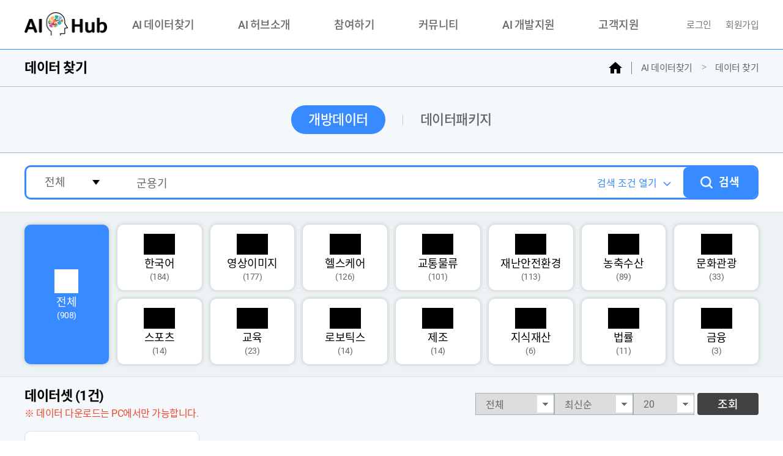

--- FILE ---
content_type: text/html;charset=utf-8
request_url: https://aihub.or.kr/aihubdata/data/list.do?currMenu=115&topMenu=100&searchKeyword=%20%EA%B5%B0%EC%9A%A9%EA%B8%B0
body_size: 86913
content:




<!DOCTYPE html>
<html lang="ko">
<head>
<!-- Google Tag Manager 22.11.07 GI  -->
<script>(function(w,d,s,l,i){w[l]=w[l]||[];w[l].push({'gtm.start':
new Date().getTime(),event:'gtm.js'});var f=d.getElementsByTagName(s)[0],
j=d.createElement(s),dl=l!='dataLayer'?'&l='+l:'';j.async=true;j.src=
'https://www.googletagmanager.com/gtm.js?id='+i+dl;f.parentNode.insertBefore(j,f);
})(window,document,'script','dataLayer','GTM-ND2SG5R');</script>
<!-- End Google Tag Manager -->

<meta charset="UTF-8">
<meta http-equiv="X-UA-Compatible" content="IE=edge">
<meta http-equiv="Content-Type" content="text/html; charset=utf-8" />
<meta name="viewport" content="width=device-width, initial-scale=1">
<title>AI-Hub</title>
<!-- css 영역 -->
<link rel="stylesheet" href="/static/css/default.css?ver=1769282374900">
<link rel="stylesheet" href="/static/script/slick/slick.css">
<link rel="stylesheet" href="/static/script/slick/slick-theme.css">
<link rel="stylesheet" href="/static/script/jquery-ui-1.13.0.custom/jquery-ui.min.css">
<link rel="stylesheet" href="/static/css/common_new.css?ver=1769282374900"><!-- 2.0 개편 -->
<link rel="stylesheet" href="/static/css/search.css?ver=1769282374900"> 

<!-- script 영역 -->
<script src="/static/script/jquery-3.6.0.min.js"></script>
<script src="/static/script/jquery-ui-1.13.0.custom/jquery-ui.min.js"></script>
<script src="/js/egovframework/com/cmm/jquery.form.js"></script>
<script src="/static/script/jquery.ui.datepicker-ko.js"></script>
<script src="/static/script/jquery.mask.min.js"></script>
<script src="/static/script/slick/slick.min.js"></script>
<script src="/static/script/commonContent.js?ver=1769282374900"></script>
<script src="/static/script/aihub.analytics.js"></script>
<script src="/js/egovframework/com/cmm/commonJS.js?ver=1769282374900"></script>
<script src="/js/egovframework/com/cmm/moment.js"></script>

<script src="/js/egovframework/com/cmm/aihubMain.js?ver=1769282374900"></script>

<script type="text/javascript">
(function(w, d, a){
    w.__beusablerumclient__ = {
        load : function(src){
            var b = d.createElement("script");
            b.src = src; b.async=true; b.type = "text/javascript";
            d.getElementsByTagName("head")[0].appendChild(b);
        }
    };w.__beusablerumclient__.load(a + "?url=" + encodeURIComponent(d.URL));
})(window, document, "//rum.beusable.net/load/b250425e141024u163");
</script>
</head>
<body>
	
    







<script type="text/javascript">
$( document ).ready(function(){
	
	$("#headSearchInput").keyup(function(){
		var valLength = $(this).val().length;
		if(valLength > 0){
			//aJaxSearchAuto($(this).val(), "head");// 통합검색 미사용 (2023-06)
			aJaxDataSetSearchAuto("head");
		}
	});
})
</script>
<!-- Global site tag (gtag.js) - Google Analytics -->
<!-- 22.11.07 
<script async src="https://www.googletagmanager.com/gtag/js?id=UA-197815234-1"></script>
<script>
  window.dataLayer = window.dataLayer || [];
  function gtag(){dataLayer.push(arguments);}
  gtag('js', new Date());

  gtag('config', 'UA-197815234-1');
</script>
 -->

    <a href="#content" class="skipNav">콘텐츠로 건너뛰기</a>
    <a href="#gnb" class="skipNav">메뉴로 건너뛰기</a>
    <a href="#footer" class="skipNav">푸터로 건너뛰기</a>

    <header id="header">
        <h1><a href="/"><span>AI-Hub</span></a></h1>
        <button type="button"><span>메뉴</span></button>
        <nav id="gnb">
            <ul>
            	
            		
            		<li>
            			
            				
            				
		            			<a href="/aihubdata/data/list.do?currMenu=115&topMenu=100">
			               			AI 데이터찾기
								</a>
            				
            			
	            		<div>
	            		
            				
            			
            				
            			
            				
            			
            				
            			
            				
            			
            				
            			
            				
            			
            				
            			
            				
            			
            				
            			
            				
            			
            				
            			
            				
            			
            				
            			
            				
            			
            				
            			
            				
            			
            				
            				
		                        
		                        
		                        
		                            <a href="/aihubdata/data/list.do?currMenu=115&topMenu=100" >
		                                데이터 찾기
		                            </a>
		                        
	                        
            				
            			
            				
            			
            				
            			
            				
            			
            				
            			
            				
            			
            				
            			
            				
            			
            				
            			
            				
            			
            				
            			
            				
            			
            				
            			
            				
            			
            				
            			
            				
            			
            				
            			
            				
            			
            				
            			
            				
            			
            				
            			
            				
            			
            				
            				
		                        
		                        
		                        
		                            <a href="/aihubdata/extrldata/list.do?currMenu=118&topMenu=100" >
		                                외부기관데이터
		                            </a>
		                        
	                        
            				
            			
            				
            			
            				
            			
            				
            			
            				
            			
            				
            			
            				
            				
		                        
		                        
		                        
		                            <a href="/devsport/apishell/list.do?currMenu=403&topMenu=100" >
		                                AI 허브 오픈 API
		                            </a>
		                        
	                        
            				
            			
            				
            			
            				
            			
            				
            			
            				
            			
            				
            			
            				
            			
            				
            			
            				
            			
            				
            			
            				
            			
            				
            			
            				
            			
            				
            			
            				
            			
            				
            			
            				
            			
            				
            			
            				
            			
            				
            			
            				
            			
            			</div>
            		</li>
            		
            	
            		
            		<li>
            			
            				
            				
		            			<a href="/intrcn/intrcn.do?currMenu=150&topMenu=105">
			               			AI 허브소개
								</a>
            				
            			
	            		<div>
	            		
            				
            			
            				
            			
            				
            			
            				
            			
            				
            			
            				
            			
            				
            			
            				
            			
            				
            			
            				
            			
            				
            			
            				
            			
            				
            			
            				
            			
            				
            			
            				
            			
            				
            			
            				
            			
            				
            			
            				
            			
            				
            			
            				
            				
		                        
		                        
		                        
		                            <a href="/intrcn/intrcn.do?currMenu=150&topMenu=105" >
		                                AI 허브란?
		                            </a>
		                        
	                        
            				
            			
            				
            			
            				
            			
            				
            			
            				
            			
            				
            				
		                        
		                        
		                        
		                            <a href="/intrcn/safetyzoneintrcn.do?currMenu=306&topMenu=105" >
		                                안심존이란?
		                            </a>
		                        
	                        
            				
            			
            				
            			
            				
            			
            				
            			
            				
            			
            				
            			
            				
            			
            				
            			
            				
            				
		                        
		                        
		                        
		                            <a href="/intrcn/guid/usagepolicy.do?currMenu=151&topMenu=105" >
		                                이용정책
		                            </a>
		                        
	                        
            				
            			
            				
            			
            				
            			
            				
            			
            				
            			
            				
            			
            				
            			
            				
            			
            				
            				
		                        
		                        
		                        
		                            <a href="/intrcn/cttpc.do?currMenu=154&topMenu=105" >
		                                연락처 안내
		                            </a>
		                        
	                        
            				
            			
            				
            			
            				
            			
            				
            			
            				
            			
            				
            			
            				
            			
            				
            			
            				
            			
            				
            			
            				
            			
            				
            			
            				
            			
            				
            			
            				
            			
            				
            			
            				
            			
            				
            			
            				
            			
            				
            			
            				
            			
            				
            			
            				
            			
            				
            			
            			</div>
            		</li>
            		
            	
            		
            		<li>
            			
            				
            				
		            			<a href="/leaderboard/viewAiCpthbByCreditCard.do?currMenu=500&topMenu=102">
			               			참여하기
								</a>
            				
            			
	            		<div>
	            		
            				
            			
            				
            			
            				
            			
            				
            			
            				
            			
            				
            			
            				
            			
            				
            			
            				
            			
            				
            			
            				
            			
            				
            			
            				
            			
            				
            			
            				
            			
            				
            			
            				
            				
		                        
		                        
		                        
		                            <a href="/leaderboard/viewAiCpthbByCreditCard.do?currMenu=500&topMenu=102" >
		                                리더보드
		                            </a>
		                        
	                        
            				
            			
            				
            			
            				
            			
            				
            			
            				
            			
            				
            			
            				
            			
            				
            			
            				
            			
            				
            			
            				
            			
            				
            				
		                        
		                        
		                        
		                            <a href="/partcptn/event/list.do?currMenu=307&topMenu=102" >
		                                이벤트
		                            </a>
		                        
	                        
            				
            			
            				
            			
            				
            			
            				
            			
            				
            			
            				
            			
            				
            			
            				
            			
            				
            			
            				
            			
            				
            			
            				
            			
            				
            			
            				
            			
            				
            			
            				
            			
            				
            			
            				
            			
            				
            			
            				
            			
            				
            			
            				
            			
            				
            			
            				
            			
            				
            			
            				
            			
            				
            			
            				
            			
            				
            			
            				
            			
            				
            			
            				
            			
            				
            			
            				
            			
            				
            			
            				
            			
            				
            			
            				
            			
            				
            			
            			</div>
            		</li>
            		
            	
            		
            		<li>
            			
            				
            					<a href="/aihubnews/notice/list.do?currMenu=132&topMenu=103">
			               			커뮤니티
								</a>
            				
            				
            			
	            		<div>
	            		
            				
            			
            				
            			
            				
            			
            				
            			
            				
            			
            				
            			
            				
            			
            				
            			
            				
            			
            				
            			
            				
            			
            				
            			
            				
            			
            				
            			
            				
            			
            				
            			
            				
            			
            				
            			
            				
            			
            				
            				
		                        
		                        
		                        <a href="/aihubnews/notice/list.do?currMenu=132&topMenu=103">
		                            공지사항
		                        </a>
		                        
		                        
	                        
            				
            			
            				
            			
            				
            			
            				
            			
            				
            			
            				
            			
            				
            			
            				
            			
            				
            			
            				
            			
            				
            			
            				
            			
            				
            			
            				
            			
            				
            			
            				
            			
            				
            			
            				
            			
            				
            			
            				
            			
            				
            			
            				
            			
            				
            				
		                        
		                        
		                        
		                            <a href="/aihubnews/exclnccase/list.do?currMenu=142&topMenu=103" >
		                                활용성과 우수사례
		                            </a>
		                        
	                        
            				
            			
            				
            			
            				
            			
            				
            			
            				
            			
            				
            				
		                        
		                        
		                        
		                            <a href="/aihubnews/qlityguidance/list.do?currMenu=135&topMenu=103" >
		                                품질가이드
		                            </a>
		                        
	                        
            				
            			
            				
            			
            				
            			
            				
            			
            				
            			
            				
            			
            				
            			
            				
            			
            				
            			
            				
            			
            				
            			
            				
            			
            				
            			
            				
            			
            				
            			
            				
            			
            				
            			
            				
            			
            				
            			
            				
            			
            			</div>
            		</li>
            		
            	
            		
            		<li>
            			
            				
            				
		            			<a href="/devsport/aivouchsport/list.do?currMenu=122&topMenu=101">
			               			AI 개발지원
								</a>
            				
            			
	            		<div>
	            		
            				
            			
            				
            			
            				
            			
            				
            			
            				
            			
            				
            			
            				
            			
            				
            			
            				
            			
            				
            			
            				
            			
            				
            			
            				
            			
            				
            			
            				
            			
            				
            			
            				
            			
            				
            			
            				
            				
		                        
		                        
		                        
		                            <a href="/devsport/aivouchsport/list.do?currMenu=122&topMenu=101" >
		                                AI바우처 지원
		                            </a>
		                        
	                        
            				
            			
            				
            			
            				
            			
            				
            			
            				
            			
            				
            			
            				
            			
            				
            			
            				
            			
            				
            			
            				
            			
            				
            			
            				
            			
            				
            			
            				
            			
            				
            			
            				
            			
            				
            			
            				
            			
            				
            			
            				
            			
            				
            			
            				
            			
            				
            			
            				
            			
            				
            			
            				
            			
            				
            			
            				
            			
            				
            			
            				
            			
            				
            			
            				
            			
            				
            			
            				
            			
            				
            			
            				
            			
            				
            			
            				
            			
            				
            			
            				
            			
            				
            			
            				
            			
            				
            			
            				
            			
            				
            			
            				
            			
            				
            			
            			</div>
            		</li>
            		
            	
            		
            		<li>
            			
            				
            				
		            			<a href="/partcptnmlrd/inqry/list.do?currMenu=143&topMenu=104">
			               			고객지원
								</a>
            				
            			
	            		<div>
	            		
            				
            			
            				
            			
            				
            			
            				
            			
            				
            			
            				
            			
            				
            			
            				
            			
            				
            			
            				
            			
            				
            			
            				
            			
            				
            			
            				
            			
            				
            			
            				
            			
            				
            			
            				
            			
            				
            			
            				
            			
            				
            				
		                        
		                        
		                        
		                            <a href="/partcptnmlrd/inqry/list.do?currMenu=143&topMenu=104" >
		                                문의하기
		                            </a>
		                        
	                        
            				
            			
            				
            			
            				
            			
            				
            			
            				
            			
            				
            			
            				
            			
            				
            			
            				
            				
		                        
		                        
		                        
		                            <a href="/aihubnews/faq/list.do?currMenu=146&topMenu=104" >
		                                자주찾는질문
		                            </a>
		                        
	                        
            				
            			
            				
            			
            				
            			
            				
            			
            				
            			
            				
            				
		                        
		                        
		                        
		                            <a href="/cstmrsport/indvdlinfosttemnt/regist.do?currMenu=147&topMenu=104" >
		                                민원접수
		                            </a>
		                        
	                        
            				
            			
            				
            			
            				
            			
            				
            			
            				
            			
            				
            			
            				
            			
            				
            				
		                        
		                        
		                        
		                            <a href="/partcptnmlrd/newdatapropserequst/list.do?currMenu=128&topMenu=104" >
		                                AI 데이터 제안
		                            </a>
		                        
	                        
            				
            			
            				
            			
            				
            			
            				
            			
            				
            			
            				
            			
            				
            			
            				
            			
            				
            				
		                        
		                        
		                        
		                            <a href="/partcptnmlrd/rsltexamin/regist.do?currMenu=514&topMenu=104" >
		                                성과조사
		                            </a>
		                        
	                        
            				
            			
            				
            			
            				
            			
            				
            			
            				
            			
            				
            			
            				
            			
            				
            			
            				
            			
            				
            			
            				
            			
            				
            			
            				
            			
            				
            			
            				
            			
            				
            			
            				
            			
            				
            			
            			</div>
            		</li>
            		
            	
            		
            	
            		
            	
            		
            	
            		
            	
            		
            	
            		
            	
            		
            	
            		
            	
            		
            	
            		
            	
            		
            	
            		
            	
            		
            	
            		
            	
            		
            	
            		
            	
            		
            	
            		
            	
            		
            	
            		
            	
            		
            	
            		
            	
            		
            	
            		
            	
            		
            	
            		
            	
            		
            	
            		
            	
            		
            	
            		
            	
            		
            	
            		
            	
            		
            	
            		
            	
            		
            	
            		
            	
            		
            	
            		
            	
            		
            	
            		
            	
            		
            	
            		
            	
            		
            	
            		
            	
            		
            	
            		
            	
            		
            	
            		
            	
            		
            	
            		
            	
            		
            	
            		
            	
            		
            	
            		
            	
            		
            	
            		
            	
            		
            	
            		
            	
            		
            	
            		
            	
            </ul>
        </nav>
        
        <span class="link">
            
            	
			
            	
			
            	
			
            	
			
            	
			
            	
			
            	
	                
	                    
	                        
	                    
	                    
	                
            	
			
            	
	                
	                    
	                        
				           		<a href="/login/login.do?currMenu=107&topMenu=107">
				                    로그인
				                </a>
	                        
	                    
	                    
	                
            	
			
            	
	                
	                    
	                        
				           		<a href="/join/mberSe.do?currMenu=108&topMenu=108">
				                    회원가입
				                </a>
	                        
	                    
	                    
	                
            	
			
            	
			
            	
			
            	
			
            	
			
            	
			
            	
			
            	
			
            	
			
            	
			
            	
			
            	
			
            	
			
            	
			
            	
			
            	
			
            	
			
            	
			
            	
			
            	
			
            	
			
            	
			
            	
			
            	
			
            	
			
            	
			
            	
			
            	
			
            	
			
            	
			
            	
			
            	
			
            	
			
            	
			
            	
			
            	
			
            	
			
            	
			
            	
			
            	
			
            	
			
            	
			
            	
			
            	
			
            	
			
            	
			
            	
			
            	
			
            	
			
            	
			
            	
			
            	
			
            	
			
            	
			
            	
			
            	
			
            	
			
            	
			
			<a href="#menuAll" class="menuAll"><span>전체메뉴</span></a>
        </span>
        
       	<div class="headSearch searchWrap">
        <form action="/aihubdata/data/list.do?currMenu=115&topMenu=100" method="GET" name="dataSearchHeaderForm" id="dataSearchHeaderForm">
        	<input type="text" id="headSearchInput" name="searchKeyword" title="검색어" data-placeholder="찾으시는 데이터를 입력해주세요">
            <button type="button" onclick="dataSetSearchHeaderBtnClick()"><span>검색</span></button>
        </form>

        <ul id="headSearchDataSetUL">
        </ul>
        </div>
    </header>
    
    <div id="menuAll">
        <ol>
        	
           		
           		<li>
           			<strong>
           			<a href="/aihubdata/data/list.do?currMenu=115&topMenu=100">
               			AI 데이터찾기
					</a>
					</strong>
            		<div>
            		
           				
           			
           				
           			
           				
           			
           				
           			
           				
           			
           				
           			
           				
           			
           				
           			
           				
           			
           				
           			
           				
           			
           				
           			
           				
           			
           				
           			
           				
           			
           				
           			
           				
           			
           				
           				
	                        
	                        
	                            <a href="/aihubdata/data/list.do?currMenu=115&topMenu=100" >
	                                데이터 찾기
	                            </a>
	                        
                        
           				
           			
           				
           			
           				
           			
           				
           			
           				
           			
           				
           			
           				
           			
           				
           			
           				
           			
           				
           			
           				
           			
           				
           			
           				
           			
           				
           			
           				
           			
           				
           			
           				
           			
           				
           			
           				
           			
           				
           			
           				
           			
           				
           			
           				
           				
	                        
	                        
	                            <a href="/aihubdata/extrldata/list.do?currMenu=118&topMenu=100" >
	                                외부기관데이터
	                            </a>
	                        
                        
           				
           			
           				
           			
           				
           			
           				
           			
           				
           			
           				
           			
           				
           				
	                        
	                        
	                            <a href="/devsport/apishell/list.do?currMenu=403&topMenu=100" >
	                                AI 허브 오픈 API
	                            </a>
	                        
                        
           				
           			
           				
           			
           				
           			
           				
           			
           				
           			
           				
           			
           				
           			
           				
           			
           				
           			
           				
           			
           				
           			
           				
           			
           				
           			
           				
           			
           				
           			
           				
           			
           				
           			
           				
           			
           				
           			
           				
           			
           				
           			
           			</div>
           		</li>
           		
           	
           		
           		<li>
           			<strong>
           			<a href="/intrcn/intrcn.do?currMenu=150&topMenu=105">
               			AI 허브소개
					</a>
					</strong>
            		<div>
            		
           				
           			
           				
           			
           				
           			
           				
           			
           				
           			
           				
           			
           				
           			
           				
           			
           				
           			
           				
           			
           				
           			
           				
           			
           				
           			
           				
           			
           				
           			
           				
           			
           				
           			
           				
           			
           				
           			
           				
           			
           				
           			
           				
           				
	                        
	                        
	                            <a href="/intrcn/intrcn.do?currMenu=150&topMenu=105" >
	                                AI 허브란?
	                            </a>
	                        
                        
           				
           			
           				
           			
           				
           			
           				
           			
           				
           			
           				
           				
	                        
	                        
	                            <a href="/intrcn/safetyzoneintrcn.do?currMenu=306&topMenu=105" >
	                                안심존이란?
	                            </a>
	                        
                        
           				
           			
           				
           			
           				
           			
           				
           			
           				
           			
           				
           			
           				
           			
           				
           			
           				
           				
	                        
	                        
	                            <a href="/intrcn/guid/usagepolicy.do?currMenu=151&topMenu=105" >
	                                이용정책
	                            </a>
	                        
                        
           				
           			
           				
           			
           				
           			
           				
           			
           				
           			
           				
           			
           				
           			
           				
           			
           				
           				
	                        
	                        
	                            <a href="/intrcn/cttpc.do?currMenu=154&topMenu=105" >
	                                연락처 안내
	                            </a>
	                        
                        
           				
           			
           				
           			
           				
           			
           				
           			
           				
           			
           				
           			
           				
           			
           				
           			
           				
           			
           				
           			
           				
           			
           				
           			
           				
           			
           				
           			
           				
           			
           				
           			
           				
           			
           				
           			
           				
           			
           				
           			
           				
           			
           				
           			
           				
           			
           				
           			
           			</div>
           		</li>
           		
           	
           		
           		<li>
           			<strong>
           			<a href="/leaderboard/viewAiCpthbByCreditCard.do?currMenu=500&topMenu=102">
               			참여하기
					</a>
					</strong>
            		<div>
            		
           				
           			
           				
           			
           				
           			
           				
           			
           				
           			
           				
           			
           				
           			
           				
           			
           				
           			
           				
           			
           				
           			
           				
           			
           				
           			
           				
           			
           				
           			
           				
           			
           				
           				
	                        
	                        
	                            <a href="/leaderboard/viewAiCpthbByCreditCard.do?currMenu=500&topMenu=102" >
	                                리더보드
	                            </a>
	                        
                        
           				
           			
           				
           			
           				
           			
           				
           			
           				
           			
           				
           			
           				
           			
           				
           			
           				
           			
           				
           			
           				
           			
           				
           				
	                        
	                        
	                            <a href="/partcptn/event/list.do?currMenu=307&topMenu=102" >
	                                이벤트
	                            </a>
	                        
                        
           				
           			
           				
           			
           				
           			
           				
           			
           				
           			
           				
           			
           				
           			
           				
           			
           				
           			
           				
           			
           				
           			
           				
           			
           				
           			
           				
           			
           				
           			
           				
           			
           				
           			
           				
           			
           				
           			
           				
           			
           				
           			
           				
           			
           				
           			
           				
           			
           				
           			
           				
           			
           				
           			
           				
           			
           				
           			
           				
           			
           				
           			
           				
           			
           				
           			
           				
           			
           				
           			
           				
           			
           				
           			
           				
           			
           				
           			
           			</div>
           		</li>
           		
           	
           		
           		<li>
           			<strong>
           			<a href="/aihubnews/notice/list.do?currMenu=131&topMenu=103">
               			커뮤니티
					</a>
					</strong>
            		<div>
            		
           				
           			
           				
           			
           				
           			
           				
           			
           				
           			
           				
           			
           				
           			
           				
           			
           				
           			
           				
           			
           				
           			
           				
           			
           				
           			
           				
           			
           				
           			
           				
           			
           				
           			
           				
           			
           				
           			
           				
           				
	                        
	                        
	                            <a href="/aihubnews/notice/list.do?currMenu=131&topMenu=103" >
	                                공지사항
	                            </a>
	                        
                        
           				
           			
           				
           			
           				
           			
           				
           			
           				
           			
           				
           			
           				
           			
           				
           			
           				
           			
           				
           			
           				
           			
           				
           			
           				
           			
           				
           			
           				
           			
           				
           			
           				
           			
           				
           			
           				
           			
           				
           			
           				
           			
           				
           			
           				
           				
	                        
	                        
	                            <a href="/aihubnews/exclnccase/list.do?currMenu=142&topMenu=103" >
	                                활용성과 우수사례
	                            </a>
	                        
                        
           				
           			
           				
           			
           				
           			
           				
           			
           				
           			
           				
           				
	                        
	                        
	                            <a href="/aihubnews/qlityguidance/list.do?currMenu=135&topMenu=103" >
	                                품질가이드
	                            </a>
	                        
                        
           				
           			
           				
           			
           				
           			
           				
           			
           				
           			
           				
           			
           				
           			
           				
           			
           				
           			
           				
           			
           				
           			
           				
           			
           				
           			
           				
           			
           				
           			
           				
           			
           				
           			
           				
           			
           				
           			
           				
           			
           			</div>
           		</li>
           		
           	
           		
           		<li>
           			<strong>
           			<a href="/devsport/aivouchsport/list.do?currMenu=122&topMenu=101">
               			AI 개발지원
					</a>
					</strong>
            		<div>
            		
           				
           			
           				
           			
           				
           			
           				
           			
           				
           			
           				
           			
           				
           			
           				
           			
           				
           			
           				
           			
           				
           			
           				
           			
           				
           			
           				
           			
           				
           			
           				
           			
           				
           			
           				
           			
           				
           				
	                        
	                        
	                            <a href="/devsport/aivouchsport/list.do?currMenu=122&topMenu=101" >
	                                AI바우처 지원
	                            </a>
	                        
                        
           				
           			
           				
           			
           				
           			
           				
           			
           				
           			
           				
           			
           				
           			
           				
           			
           				
           			
           				
           			
           				
           			
           				
           			
           				
           			
           				
           			
           				
           			
           				
           			
           				
           			
           				
           			
           				
           			
           				
           			
           				
           			
           				
           			
           				
           			
           				
           			
           				
           			
           				
           			
           				
           			
           				
           			
           				
           			
           				
           			
           				
           			
           				
           			
           				
           			
           				
           			
           				
           			
           				
           			
           				
           			
           				
           			
           				
           			
           				
           			
           				
           			
           				
           			
           				
           			
           				
           			
           				
           			
           				
           			
           				
           			
           				
           			
           			</div>
           		</li>
           		
           	
           		
           		<li>
           			<strong>
           			<a href="/partcptnmlrd/inqry/list.do?currMenu=143&topMenu=104">
               			고객지원
					</a>
					</strong>
            		<div>
            		
           				
           			
           				
           			
           				
           			
           				
           			
           				
           			
           				
           			
           				
           			
           				
           			
           				
           			
           				
           			
           				
           			
           				
           			
           				
           			
           				
           			
           				
           			
           				
           			
           				
           			
           				
           			
           				
           			
           				
           			
           				
           				
	                        
	                        
	                            <a href="/partcptnmlrd/inqry/list.do?currMenu=143&topMenu=104" >
	                                문의하기
	                            </a>
	                        
                        
           				
           			
           				
           			
           				
           			
           				
           			
           				
           			
           				
           			
           				
           			
           				
           			
           				
           				
	                        
	                        
	                            <a href="/aihubnews/faq/list.do?currMenu=146&topMenu=104" >
	                                자주찾는질문
	                            </a>
	                        
                        
           				
           			
           				
           			
           				
           			
           				
           			
           				
           			
           				
           				
	                        
	                        
	                            <a href="/cstmrsport/indvdlinfosttemnt/regist.do?currMenu=147&topMenu=104" >
	                                민원접수
	                            </a>
	                        
                        
           				
           			
           				
           			
           				
           			
           				
           			
           				
           			
           				
           			
           				
           			
           				
           				
	                        
	                        
	                            <a href="/partcptnmlrd/newdatapropserequst/list.do?currMenu=128&topMenu=104" >
	                                AI 데이터 제안
	                            </a>
	                        
                        
           				
           			
           				
           			
           				
           			
           				
           			
           				
           			
           				
           			
           				
           			
           				
           			
           				
           				
	                        
	                        
	                            <a href="/partcptnmlrd/rsltexamin/regist.do?currMenu=514&topMenu=104" >
	                                성과조사
	                            </a>
	                        
                        
           				
           			
           				
           			
           				
           			
           				
           			
           				
           			
           				
           			
           				
           			
           				
           			
           				
           			
           				
           			
           				
           			
           				
           			
           				
           			
           				
           			
           				
           			
           				
           			
           				
           			
           				
           			
           			</div>
           		</li>
           		
           	
           		
           	
           		
           	
           		
           	
           		
           	
           		
           	
           		
           	
           		
           	
           		
           	
           		
           	
           		
           	
           		
           	
           		
           	
           		
           	
           		
           	
           		
           	
           		
           	
           		
           	
           		
           	
           		
           	
           		
           	
           		
           	
           		
           	
           		
           	
           		
           	
           		
           	
           		
           	
           		
           	
           		
           	
           		
           	
           		
           	
           		
           	
           		
           	
           		
           	
           		
           	
           		
           	
           		
           	
           		
           	
           		
           	
           		
           	
           		
           	
           		
           	
           		
           	
           		
           	
           		
           	
           		
           	
           		
           	
           		
           	
           		
           	
           		
           	
           		
           	
           		
           	
           		
           	
           		
           	
           		
           	
           		
           	
           		
           	
           		
           	
           		
           	
           		
           	
           		
           	
        </ol>
    </div>
    
    <!-- loading bar  -->
	<div class="loader">
	    <div>
	        <div></div>
	        <div></div>
	        <div></div>
	        <div></div>
	        <div></div>
	        <div></div>
	        <div></div>
	        <div></div>
	        <div></div>
	        <div></div>
	        <div></div>
	        <div></div>
	    </div>
	    <span>데이터를 불러오고 있습니다</span>
	</div>
	
    <!-- saveLoading bar  -->
	<div class="saveLoader">
	    <div>
	        <div></div>
	        <div></div>
	        <div></div>
	        <div></div>
	        <div></div>
	        <div></div>
	        <div></div>
	        <div></div>
	        <div></div>
	        <div></div>
	        <div></div>
	        <div></div>
	    </div>
	    <span>데이터를 저장하고 있습니다</span>
	</div>
	<div class="pageDisabled"></div>
    






<script>
$(function () {
	var currMenu = $.urlParam('currMenu');
    if (currMenu) {
    	aihub.ajax("/menu/navigation.do;jsessionid=9793FEE1BFFA442D9DEED1B0C4EF65EE.0a8fedf5c41200041", null, null, { menuSn: currMenu }, function (data) {
            if (data && data.list && data.list.length > 0) {
                $('#menuTitle').text(data.list[data.list.length-1].emplyrMenuNm);
                if(data.list[data.list.length-1].menuSn == 117){
                	$('#menuTitle').append("<sup>Beta</sup>");
                }
            	var vh = '<li><span>홈</span></li>';
            	var title = "";
                $.each(data.list, function (index, v) {
                	vh += '<li>'+v.emplyrMenuNm+'</li>';
//                 	title += ' - ' + v.emplyrMenuNm;
                });
                $.each(data.list.reverse(), function (index, v) {
                	title += v.emplyrMenuNm + ' - ' ;
                });
                
                title += "AI-Hub";
                
                $('#menuNavi').html(vh);
                $(document).attr("title", title);
            }
        });
    }
});
</script>


    
    
    
    
        <div id="location">
            <div class="contentWrap">
	            <h2 id="menuTitle"></h2>
	            <ol id="menuNavi"></ol>
            </div>
        </div>
    

    <section id="content">
	   





<script src="/js/egovframework/com/cmm/aihubDownload.js?ver=1769282374904"></script><!-- 이노릭스 다운로드 -->
<!-- 퍼블 스크립트 -->
<script>
	$('input[type="text"]').keydown(function() {
		if (event.keyCode === 13) {
		event.preventDefault();
		};
	});
	
	$(function(){
		// Back Forward Cache로 브라우저가 로딩될 경우 혹은 브라우저 뒤로가기 했을 경우
		window.onpageshow = function(event) {
			if ( event.persisted || (window.performance && window.performance.navigation.type == 2)) {
				location.reload(true);
			}
		}
	});
	
	// 2025 검색 개편 추가
	$(function(){
		selectDataRealmTab();
		searchRenewal2025();
	});
	
	const searchRenewal2025 = function(){
		const target = '.searchRenewal2025';
		const searchDetail = target + ' .searchDetail';
		const searchDetailView = target + ' .searchDetailView';
		let height = $(target).outerHeight();
		let oneCheck = false;
		$('.searchRenewalHeight2025').css('height', height);
		
		$(document).on('click', searchDetail, function(){
			if($(this).hasClass('on')){
				$(this).removeClass('on').text('검색 조건 열기');
				$(searchDetailView).slideUp();
			} else {
				$(this).addClass('on').text('검색 조건 닫기');
				$(searchDetailView).slideDown();
			}
			return false;
		});
		
		$(window).scroll(function(){
			const headerH = $('#header').outerHeight();
			const scrollT = $(this).scrollTop();
			if(!$(target).hasClass('small')){
				height = $(target).outerHeight();
				$('.searchRenewalHeight2025').css('height', height);
			}
			if(scrollT > headerH + height){
				$(target).addClass('small');
				if(oneCheck == false) {
					oneCheck = true;
					tabScrollCheck(oneCheck);
				}
			} else {
				oneCheck = false;
				$(target).removeClass('small');
			}
		});
		
		function tabScrollCheck(check) {
			const target = '.searchRenewal2025 .tabDataWrap .tabDataList'
			if(check){
				const firstSelected = $(target).find('li.on').first();
				const positionLeft = firstSelected.offset().left + $(target).scrollLeft() - $(target).offset().left;
				$(target).scrollLeft(positionLeft);
			}
		}
	}
</script>
<script type="text/javascript">
	var param = '?currMenu=115&topMenu=100';
	var pathSe = location.pathname.split('/')[2];
	
	$(document).ready(function(){
		// 이벤트 토글 Click
		$('[name="eventTrgetDataSetYn"]').on('click', function(){
			if($(this).is(':checked')){
				$(this).val('Y');
			}else{
				$(this).val('');
			}
		});
		
		$('input:checkbox').on('keypress', function (event) {
			if (event.which === 13) {
				$(this).prop('checked', !$(this).prop('checked'));
				event.preventDefault();
			}
		});
		
		pageInit();
	});
	
	function pageInit(){
		//aJaxDataList(); // aihubData.js (미사용 백업)
		eventTrgetDataSetToggleDisplayAt();
		setS3fileSizeAndDataCnstcYear();
		resetSrchSelector();
		setSearchBoxEnterKey();
		setLinkTab();
	}	
	
	function fnList(pageNo){
		showLoader();
		setSrchDataRealmCode();
		var searchParam = '?' + location.search.substr(location.search.indexOf("?") + 1);
		if (!pageNo) pageNo = 1;
		
		var uri = '/aihubdata/'+pathSe+'/list.do' + searchParam;
		var vFrom = document.listForm;
		vFrom.pageIndex.value = pageNo;
		vFrom.action = uri;
		vFrom.target = '';
		vFrom.submit();
	}
	
	// 로그인 이동
	function fnLoginLink(){
		alert('로그인 후 이용이 가능합니다.');
		var uri = '/login/login.do?currMenu=107&topMenu=107';
		var referer = location.pathname + location.search;
		
		$('#referer').val(referer);
		$('#loginForm').attr('action',uri);
		$('#loginForm').submit();
	}
	
	function fnSafeZone(safetyZoneDataSetKey){
		var safeZoneWin;
		
		if(safeZoneWin != null){
			safeZoneWin.close();
		}
		safeZoneWin = window.open("https://safezone.aihub.or.kr/Request/Resource?datasetSn="+safetyZoneDataSetKey+"", "safeZoneWin");
		safeZoneWin.focus();
	}
	
	// 다운로드 신청하기 - 미신청·접수·반려
	function fnDwldReqst(dataSetSn, s3FileCnt, indvdlzConfmCode, dataPckageSn) {
		var trgtParam = param;
		
		if(!isEmpty(dataPckageSn)){
			trgtParam += '&dataPckageSn=' + dataPckageSn;
		}else{
			trgtParam += '&dataSetSn=' + dataSetSn;
		}
		
		if(s3FileCnt == 0 && indvdlzConfmCode != 'PROCSS004'){
			alert('데이터 준비중입니다.');
			
		}else{
			var uri = '/aihubdata/data/dwld.do' + trgtParam;
			location.href = uri;
		}
	}
	
	// innorix 다운로드 - 승인완료
	function fnDwld(dataSetSn, s3FileCnt, dataPckageSn) {
		var dataSe = 'aidata';
		var dwldTkn = '';
		
		checkDownload(dataSetSn, dataSe, '', s3FileCnt, dwldTkn, dataPckageSn);
	}
	
	function setS3fileSizeAndDataCnstcYear() {
		$('.fileVolume').each(function(i,v){
			var fileVolume = $(v).text();
			var dataCnstcYear = $(v).attr('data-dataCnstcYear');
			var str = '';
			
			if(!isEmpty(dataCnstcYear)){
				str = dataCnstcYear;
			}
			
			if (fileVolume != 0) {
				if(!isEmpty(str)) {
					str += ' | ';
				}
				str += getfileSize(fileVolume);
			}
			
			$(v).text('');
			$(v).text(str);
		});
	}
	
	function getfileSize(x) {
		var s = ['bytes', 'KB', 'MB', 'GB', 'TB', 'PB'];
		var e = Math.floor(Math.log(x) / Math.log(1024));
		return x != 0 ? (x / Math.pow(1024, e)).toFixed(2) + " " + s[e]:0;
	};
	
	// 이벤트대상 데이터 존재 여부에 따른 토글 노출
	function eventTrgetDataSetToggleDisplayAt(){
		var eventTrgetDataSetCnt = '0';
		if(eventTrgetDataSetCnt > 0){
			$(".toggleBox").show();
		} else {
			$(".toggleBox").hide();
		}
	}
	
	// 분야 탭메뉴 검색조건 세팅
	function setSrchDataRealmCode() {
		$('.tabDataList li.on').each(function() {
			if (!$(this).hasClass('all')) {
				var value = $(this).find('span.hidden').attr('data-dataRealmCode');
				$('#listForm').append($('<input>',{type: 'hidden', name: 'srchDataRealmCode', value: value}));
			}
		});
	}
	
	// 분야 탭메뉴 선택 이벤트
	function selectDataRealmTab() {
		$('.tabDataList li a').on('click', function(e) {
			e.preventDefault();
			$('.tabDataList').find('li.all').removeClass('on');
			
			$(this).parent().hasClass('on') ? $(this).parent().removeClass('on') : $(this).parent().addClass('on');
			
			// 전체 선택 시 선택했던 분야 초기화
			if ($(this).parent().hasClass('all')) {
				$('li a').each(function(){
					if($(this).parent().hasClass('on')){
						$(this).parent().removeClass('on');
					}
				});
				$('.tabDataList').find('li.all').addClass('on');
			}
			
			// 개별 선택 없으면 전체 선택
			var selectCnt = 0;
			$('.tabDataList li').each(function() {
				if ($(this).hasClass('on')) {
					selectCnt++;
				}
			});
			
			if (selectCnt == 0) {
				$('.tabDataList').find('li.all').addClass('on');
			}
			
			/* 2025-09-25 추가 - 퍼블 */
			$('.tabDataList li').each(function(){
				if($(this).hasClass('on')){
					$(this).find('> a').attr('title','선택됨');
				}else {
					$(this).find('> a').removeAttr('title');
				}
			})
		});
	}
	
	// 검색 조건 초기화 버튼 클릭
	function resetSrchSelector(){
		$('#btnReset').on('click', function(){
			if($('#srchOneDataCnstcYear').val() != null) {
				$('#srchOneDataCnstcYear').prepend("<option value='none' selected disabled hidden>구축년도</option>");
			}
			
			if($('#srchOneDataTy').val() != null) {
				$('#srchOneDataTy').prepend("<option value='none' selected disabled hidden>데이터 유형</option>");
			}
		});
	}
	
	// 검색 박스 엔터 이벤트
	function setSearchBoxEnterKey() {
		$(".searchBox input").on('keydown', function(event) {
			if (event.key === "Enter") {
				event.preventDefault();
				$(this).closest('.search').find('.btnSearch').trigger("click");
			}
		});
	}
	
	function setLinkTab(){
		$('.linkTabWrap a').attr('class','');
		
		if(pathSe == 'dataPckage'){
			$('.linkTabWrap a').eq(1).attr('class','on').attr('title','선택됨').siblings('a').removeAttr('title');
		}else{
			$('.linkTabWrap a').eq(0).attr('class','on').attr('title','선택됨').siblings('a').removeAttr('title');
		}
	}
	
	function alertDataGuide(type){
		if(type == 'indvdlzReqstTrgter'){
			alert("재외국민 또는 핸드폰 미인증 회원은 데이터 신청 시 사용신청서 첨부가 필요합니다.\n데이터패키지의 각 데이터별로 데이터 신청해주세요.");
			return false;
		}
		
		if(type == 'notS3FileSize'){
			alert('데이터 준비중입니다.');
			return false;
		}
	}
</script>
<style>
	.linkTabWrap{margin-top: 50px;}
</style>
<body>
<form name="loginForm" id="loginForm" method="post">
	<input type="hidden" name="referer" id="referer" value="" />
	<input type="hidden" name="currMenu" value="115" />
</form>
<form name="viewForm" id="viewForm" method="get">
	<input type="hidden" name="currMenu" value="115" />
	<input type="hidden" name="topMenu" value="100" />
	<input type="hidden" name="aihubDataSe" id="aihubDataSe" value="data" />
	<input type="hidden" name="dataSetSn">
</form>
<!-- searchHead -->
<form name="listForm" id="listForm" method="get">
	<input type="hidden" name="pageIndex" value="1">
	<input type="hidden" name="currMenu" value="115" />
	<input type="hidden" name="topMenu" value="100" />
	
	<div class="headLink">
		<div class="contentWrap linkTabWrap">
			
				
				
					<a href="/aihubdata/data/list.do;jsessionid=9793FEE1BFFA442D9DEED1B0C4EF65EE.0a8fedf5c41200041?currMenu=115&topMenu=100" class="on" title="선택됨">개방데이터</a>
					<em></em>
					<a href="/aihubdata/dataPckage/list.do;jsessionid=9793FEE1BFFA442D9DEED1B0C4EF65EE.0a8fedf5c41200041?currMenu=511&topMenu=100" >데이터패키지</a>
				
			
		</div>
	</div>
	
	<div class="dataResult2">
		<!-- 검색조건 -->
		<div class="searchRenewal2025">
			<div class="contentWrap searchRenewalWrap">
				<div class="searchBox">
					
						
						
							<button class="searchDetail">검색 조건 열기</button>
						
					
					<div class="searchDetailView" >
						<div>
							
								<select name="srchOneDataCnstcYear" id="srchOneDataCnstcYear" title="구축년도">
									
										<option value="none" selected disabled hidden>구축년도</option>
									
									<option value="">전체</option>
									
										<option value="2017" >2017</option>
									
										<option value="2018" >2018</option>
									
										<option value="2019" >2019</option>
									
										<option value="2020" >2020</option>
									
										<option value="2021" >2021</option>
									
										<option value="2022" >2022</option>
									
										<option value="2023" >2023</option>
									
										<option value="2024" >2024</option>
									
								</select>
							
							<select name="srchOneDataTy" id="srchOneDataTy" title="데이터 유형">
								
									<option value="none" selected disabled hidden>데이터 유형</option>
								
								<option value="">전체</option>
								
									
										<option value="DATA001" >이미지</option>
									
								
									
										<option value="DATA002" >비디오</option>
									
								
									
										<option value="DATA003" >텍스트</option>
									
								
									
										<option value="DATA004" >오디오</option>
									
								
									
										<option value="DATA005" >3D</option>
									
								
									
										<option value="DATA006" >센서</option>
									
								
									
								
							</select>
							<button type="button" class="btnReset" id="btnReset">선택 초기화</button>
						</div>
					</div>
					<div class="search">
						<select name="srchOptnCnd" title="검색옵션">
							<option value="OPTNCND001" selected>전체</option>
							<option value="OPTNCND002" >데이터명</option>
							<option value="OPTNCND003" >본문내용</option>
							<option value="OPTNCND004" >키워드</option>
						</select>
						<input type="text" name="searchKeyword" placeholder="검색어를 입력해주세요." title="검색어 입력" value="군용기" />
						<button type="button" class="btnSearch" onclick="fnList(1);return false;">검색</button>
					</div>
				</div>
			</div>
			
			<div class="tabDataWrap">
				<div class="contentWrap">
					<ul class="tabDataList">
						<li class="all on">
							<a href="#">
								<i class="iconTabData1"></i>전체
								<span>
									
										(908)
									
										
									
										
									
										
									
										
									
										
									
										
									
										
									
										
									
										
									
										
									
										
									
										
									
										
									
										
									
								</span>
							</a>
						</li>
						
						
							
						
							
								<li 
									
								>
									<a href="#">
										
											
											<i class="iconTabData2"></i>
											
											
											
											
											
											
											
											
											
											
											
											
										
										한국어
										<span>(184)</span>
										<span class="hidden" data-dataRealmCode="REALM002"></span>
									</a>
								</li>
							
						
							
								<li 
									
								>
									<a href="#">
										
											<i class="iconTabData3"></i>
											
											
											
											
											
											
											
											
											
											
											
											
											
										
										영상이미지
										<span>(177)</span>
										<span class="hidden" data-dataRealmCode="REALM001"></span>
									</a>
								</li>
							
						
							
								<li 
									
								>
									<a href="#">
										
											
											
											
											
											
											<i class="iconTabData4"></i>
											
											
											
											
											
											
											
											
										
										헬스케어
										<span>(126)</span>
										<span class="hidden" data-dataRealmCode="REALM006"></span>
									</a>
								</li>
							
						
							
								<li 
									
								>
									<a href="#">
										
											
											
											<i class="iconTabData5"></i>
											
											
											
											
											
											
											
											
											
											
											
										
										교통물류
										<span>(101)</span>
										<span class="hidden" data-dataRealmCode="REALM003"></span>
									</a>
								</li>
							
						
							
								<li 
									
								>
									<a href="#">
										
											
											
											
											
											<i class="iconTabData6"></i>
											
											
											
											
											
											
											
											
											
										
										재난안전환경
										<span>(113)</span>
										<span class="hidden" data-dataRealmCode="REALM005"></span>
									</a>
								</li>
							
						
							
								<li 
									
								>
									<a href="#">
										
											
											
											
											<i class="iconTabData7"></i>
											
											
											
											
											
											
											
											
											
											
										
										농축수산
										<span>(89)</span>
										<span class="hidden" data-dataRealmCode="REALM004"></span>
									</a>
								</li>
							
						
							
								<li 
									
								>
									<a href="#">
										
											
											
											
											
											
											
											<i class="iconTabData8"></i>
											
											
											
											
											
											
											
										
										문화관광
										<span>(33)</span>
										<span class="hidden" data-dataRealmCode="REALM008"></span>
									</a>
								</li>
							
						
							
								<li 
									
								>
									<a href="#">
										
											
											
											
											
											
											
											
											<i class="iconTabData9"></i>
											
											
											
											
											
											
										
										스포츠
										<span>(14)</span>
										<span class="hidden" data-dataRealmCode="REALM009"></span>
									</a>
								</li>
							
						
							
								<li 
									
								>
									<a href="#">
										
											
											
											
											
											
											
											
											
											<i class="iconTabData10"></i>
											
											
											
											
											
										
										교육
										<span>(23)</span>
										<span class="hidden" data-dataRealmCode="REALM010"></span>
									</a>
								</li>
							
						
							
								<li 
									
								>
									<a href="#">
										
											
											
											
											
											
											
											
											
											
											<i class="iconTabData11"></i>
											
											
											
											
										
										로보틱스
										<span>(14)</span>
										<span class="hidden" data-dataRealmCode="REALM011"></span>
									</a>
								</li>
							
						
							
								<li 
									
								>
									<a href="#">
										
											
											
											
											
											
											
											
											
											
											
											<i class="iconTabData12"></i>
											
											
											
										
										제조
										<span>(14)</span>
										<span class="hidden" data-dataRealmCode="REALM012"></span>
									</a>
								</li>
							
						
							
								<li 
									
								>
									<a href="#">
										
											
											
											
											
											
											
											
											
											
											
											
											<i class="iconTabData13"></i>
											
											
										
										지식재산
										<span>(6)</span>
										<span class="hidden" data-dataRealmCode="REALM013"></span>
									</a>
								</li>
							
						
							
								<li 
									
								>
									<a href="#">
										
											
											
											
											
											
											
											
											
											
											
											
											
											<i class="iconTabData14"></i>
											
										
										법률
										<span>(11)</span>
										<span class="hidden" data-dataRealmCode="REALM014"></span>
									</a>
								</li>
							
						
							
								<li 
									
								>
									<a href="#">
										
											
											
											
											
											
											
											
											
											
											
											
											
											
											<i class="iconTabData15"></i>
										
										금융
										<span>(3)</span>
										<span class="hidden" data-dataRealmCode="REALM015"></span>
									</a>
								</li>
							
						
					</ul>
				</div>
			</div>
		</div>
		<div class="searchRenewalHeight2025"></div>
		
		<!-- 리스트 -->
		<div class="dataListWrap">
			<div class="contentWrap">
				<div class="titInfo">
					<div class="left">
						<p>데이터셋 (1건)</p>
						<p class="tit">※ 데이터 다운로드는 PC에서만 가능합니다.</p>
					</div>
					<div class="right">
						<!-- 이벤트 토글 -->
						<div class="toggleBox">
							<p>이벤트 대상 데이터보기</p>
							<div class="toggle">
								<input type="checkbox" name="eventTrgetDataSetYn" id="eventTrgetDataSetYn" >
								<label for="eventTrgetDataSetYn"><i></i>선택</label>
							</div>
						</div>
						<div class="kindSelect">
							
								<div class="select">
									<select name="srchDetailCnd" title="구분">
										<option value="DETAILCND001" selected>전체</option>
										<option value="DETAILCND003" >샘플데이터</option>
										<option value="DETAILCND004" >안심존</option>
									</select>
								</div>
							
							<div class="select">
								<select name="srchOrder" title="정렬">
									<option value="ORDER003" >인기순</option>
									<option value="ORDER001" selected>최신순</option>
									<option value="ORDER002" >다운로드순</option>
								</select>
							</div>
							<div class="select">
								<select name="srchPagePer" title="노출 갯수">
									<option value="20" selected>20</option>
									<option value="40" >40</option>
									<option value="60" >60</option>
									<option value="80" >80</option>
								</select>
							</div>
							<button type="button" onclick="fnList(1);">조회</button>
						</div>
					</div>
				</div>
				<ul class="dataList" id="dataResultOL">
					
						
						
						
						
						
						
						<li>
							
							<a href="/aihubdata/data/view.do?currMenu=115&topMenu=100&searchKeyword=%20%EA%B5%B0%EC%9A%A9%EA%B8%B0&aihubDataSe=data&dataSetSn=177">
								
								
								
								<p class="imgBox">
									<img src="/web-nas/aihub21/files/public/DATA_SET202205181037115310" alt="활주로 내 이상물체 감지 객체 이미지" />
								</p>
								<p class="kind">재난안전환경 </p>
								
								<div class="textBox">
									<p class="text">활주로 내 이상물체 감지 객체 이미지</p>
								</div>
								<div class="info">
									<p><span class="view"><em>조회수</em></span>25,566</p>
									<p><span class="like"><em>관심등록</em></span>33</p>
									<p><span class="down"><em>다운수</em></span>604</p>
									<p class="fileVolume" data-dataCnstcYear="2020">1045460930836</p>
								</div>
								
							
								
								
									
										
											
											
												<a class="btnRight down" href="#"
													onclick="javascript:fnLoginLink(); return false;">
													<i></i> 다운로드
												</a>
											
											
											
										
									
								
								
								
								
							</a>
						</li>
					
				</ul>
				
				
				
				<!-- 페이징 -->
				<div class="paging">
					<a onclick="return false;" class="on">1</a>

				</div>
				
				<div class="paging mobileOnly">
					<a onclick="return false;" class="on">1</a>

				</div> 
				<!-- //페이징 -->
			</div>
		</div>
	</div>
</form>
</body>
	</section>
    






<footer id="footer">
	<div class="footerTop">
            <div class="contentWrap">
                <span class="link">
                    <a href="https://www.msit.go.kr" title="새 창 열림" target="_blank" class="btnMist"><span>과학기술정보통신부</span></a>
                    <a href="https://www.nia.or.kr" title="새 창 열림" target="_blank" class="btnNia"><span>NIA - 한국지능정보사회진흥원</span></a>
                </span>
                
                <span class="media">
		            <strong>SOCIAL MEDIA</strong>
		            
		            	
					
		            	
					
		            	
					
		            	
					
		            	
					
		            	
					
		            	
					
		            	
					
		            	
					
		            	
					
		            	
					
		            	
					
		            	
					
		            	
			            	
		            		
							
		            		
							
		            		
							
		            		
							
		            		
							
		            		
							
		            		
							
		            		
							
		            		
							
		            		
							
		            		
							
		            		
							
		            		
							
		            		
							
		            		
							
		            		
							
		            		
							
		            		
							
		            		
							
		            		
							
		            		
							
		            		
							
		            		
							
		            		
							
		            		
		            			<!-- a태그에 클래스 추가해주세요 icoSns1 ~3  - 퍼블요청 -->
								<a href="https://www.facebook.com/Al-Hub-108519080826852/" title="페이스북 새 창 열림" target="_blank" class="icoSns1">
			             			<span>페이스북</span>
								</a>
		            		
							
		            		
							
		            		
							
		            		
							
		            		
							
		            		
							
		            		
							
		            		
		            			<!-- a태그에 클래스 추가해주세요 icoSns1 ~3  - 퍼블요청 -->
								<a href="https://www.youtube.com/channel/UCmMgn0-i7HfHNsxUYANXclw" title="유튜브 새 창 열림" target="_blank" class="icoSns2">
			             			<span>유튜브</span>
								</a>
		            		
							
		            		
							
		            		
							
		            		
							
		            		
							
		            		
							
		            		
		            			<!-- a태그에 클래스 추가해주세요 icoSns1 ~3  - 퍼블요청 -->
								<a href="https://blog.naver.com/nia-aidata" title="블로그 새 창 열림" target="_blank" class="icoSns3">
			             			<span>블로그</span>
								</a>
		            		
							
		            		
							
		            		
							
		            		
							
		            		
							
		            		
							
		            		
							
		            		
							
		            		
							
		            		
							
		            		
							
		            		
							
		            		
							
		            		
							
		            		
							
		            		
							
		            		
							
		            		
							
		            		
							
		            		
							
		            		
							
		            		
							
		            		
							
		            		
							
		            		
							
		            		
							
		            		
							
		            		
							
		            		
							
		            	
					
		            	
					
		            	
					
		            	
					
		            	
					
		            	
					
		            	
					
		            	
					
		            	
					
		            	
					
		            	
					
		            	
					
		            	
					
		            	
					
		            	
					
		            	
					
		            	
					
		            	
					
		            	
					
		            	
					
		            	
					
		            	
					
		            	
					
		            	
					
		            	
					
		            	
					
		            	
					
		            	
					
		            	
					
		            	
					
		            	
					
		            	
					
		            	
					
		            	
					
		            	
					
		            	
					
		            	
					
		            	
					
		            	
					
		            	
					
		            	
					
		            	
					
		            	
					
		            	
					
		            	
					
		            	
					
		            	
					
		            	
					
		            	
					
		            	
					
		            	
					
		            	
					
		            	
					
		        </span>
            </div>
    </div>
    <div class="contentWrap">
        <p class="text">개인정보보호 책임자 : 양현수 운영지원단장</p>
        <address>
            <strong>CONTACT.</strong>
            한국지능정보사회진흥원 : 대구광역시 동구 첨단로 53 (41068)
        </address>

        <span class="site">
        	
        		
			
        		
			
        		
			
        		
			
        		
			
        		
			
        		
			
        		
			
        		
			
        		
            	<a href="/useStplat.do?currMenu=110&topMenu=110">
             		이용약관
				</a>
        		
			
        		
            	<a href="/indvdlinfoProcessPolcy.do?currMenu=111&topMenu=111">
             		개인정보처리방침
				</a>
        		
			
        		
            	<a href="/siteMapng.do?currMenu=112&topMenu=112">
             		사이트맵
				</a>
        		
			
        		
            	<a href="/dwldPrgmInstall.do?currMenu=229&topMenu=229">
             		다운로드 프로그램 설치
				</a>
        		
			
        		
			
        		
			
        		
            	<a href="/intrcn/cttpc.do?currMenu=236&topMenu=105">
             		연락처 안내
				</a>
        		
			
        		
			
        		
			
        		
			
        		
			
        		
			
        		
			
        		
			
        		
			
        		
			
        		
			
        		
			
        		
			
        		
			
        		
			
        		
			
        		
			
        		
			
        		
			
        		
			
        		
			
        		
			
        		
			
        		
			
        		
			
        		
			
        		
			
        		
			
        		
			
        		
			
        		
			
        		
			
        		
			
        		
			
        		
			
        		
			
        		
			
        		
			
        		
			
        		
			
        		
			
        		
			
        		
			
        		
			
        		
			
        		
			
        		
			
        		
			
        		
			
        		
			
        		
			
        </span>

		<div class="right">
			<a href="http://www.i-award.or.kr/Web/Prize/2022/Awarded01.aspx" target="_black" title="새창열림" class="webAward">
					웹 어워드 코리아 2022년 부문별 통합대상 화면으로 이동
				</a>
			<a href="http://www.webwatch.or.kr/Situation/WA_Situation.html?MenuCD=110" target="_black" title="새창열림" class="icoWA">
				웹접근성 인증마크 - 웹와치(webwatch) : 2023.11.7 ~ 2024.11.6
			</a>
	        <span class="family">
	            <a href="#family">Family Site</a>
	            <span id="family">
	            	
						
					
						
					
						
					
						
					
						
					
						
					
						
					
						
					
						
					
						
					
						
					
						
					
						
					
						
					
						
						
							
						
							
						
							
						
							
						
							
						
							
						
							
						
							
						
							
						
							
						
							
						
							
						
							
						
							
						
							
						
							
						
							
						
							
						
							
						
							
						
							
						
							
						
							
						
							
						
							
						
							
							<a href="https://www.msit.go.kr/index.do" title="과학기술정보통신부 새 창 열림" target="_blank">
		             			과학기술정보통신부
							</a>
							
						
							
						
							
						
							
						
							
						
							
						
							
						
							
							<a href="https://www.nia.or.kr/site/nia_kor/main.do" title="한국지능정보사회진흥원 새 창 열림" target="_blank">
		             			한국지능정보사회진흥원
							</a>
							
						
							
						
							
						
							
						
							
						
							
						
							
							<a href="https://www.nipa.kr" title="정보통신산업진흥원 새 창 열림" target="_blank">
		             			정보통신산업진흥원
							</a>
							
						
							
						
							
						
							
						
							
						
							
						
							
							<a href="https://www.etri.re.kr/kor/main/main.etri" title="한국전자통신연구원 새 창 열림" target="_blank">
		             			한국전자통신연구원
							</a>
							
						
							
						
							
						
							
						
							
						
							
						
							
						
							
						
							
						
							
						
							
						
							
						
							
						
							
						
							
						
							
						
							
						
							
						
							
						
							
						
							
						
							
						
						
					
						
					
						
					
						
					
						
					
						
					
						
					
						
					
						
					
						
					
						
					
						
					
						
					
						
					
						
					
						
					
						
					
						
					
						
					
						
					
						
					
						
					
						
					
						
					
						
					
						
					
						
					
						
					
						
					
						
					
						
					
						
					
						
					
						
					
						
					
						
					
						
					
						
					
						
					
						
					
						
					
						
					
						
					
						
					
						
					
						
					
						
					
						
					
						
					
						
					
						
					
						
					
	            </span>
	        </span>
	    </div>
    </div>
</footer>
</body>
<script type="text/javascript">
	/* 22.12.19 garden - currMenu, topMenu 없는 값일 경우 메인 페이지 이동  */
	const menuCheckVal= 'true';
	if(!JSON.parse(menuCheckVal)){
		alert('');
		const serverName = 'aihub.or.kr';
		let returnServer;
		switch(serverName){
			case 'localhost' : returnServer = 'http://'+ serverName+ ':80';break;
			case '27.96.150.88' : returnServer = 'http://'+serverName+ ':80';break;
			default : returnServer = "https://aihub.or.kr";
		}
		location.href = returnServer;
	}

</script>
    <!-- Google Tag Manager (noscript) 22.11.07 GI -->
<noscript><iframe src="https://www.googletagmanager.com/ns.html?id=GTM-ND2SG5R"
height="0" width="0" style="display:none;visibility:hidden"></iframe></noscript>
<!-- End Google Tag Manager (noscript) -->

</html>

--- FILE ---
content_type: text/css
request_url: https://aihub.or.kr/static/css/search.css?ver=1769282374900
body_size: 186552
content:
@charset "utf-8";
div.openData div.search span.search button::after,
div.openData ul li > span button::after,
div.result a.more::after,
div.result span.secret,
div.searchHead div.search button::after,
ul.dataContent > li > h3 button::after,
div.safetyZone ul > li > h3 button::after,
div.safetyZone ul ol li:nth-child(n + 2)::before { background:url('../image/common/bgCommon.png') no-repeat; }

/* Data Type Icon */
span.type span { overflow:hidden; float:left; position:relative; width:35px; height:35px; margin-left:5px; font-size:1rem; line-height:35px; background-image:url('../image/common/icoDataType.png'); }
span.type span.type02 { background-position:-40px 0; }
span.type span.type03 { background-position:-80px 0; }
span.type span.type04 { background-position:-120px 0; }
span.type span.type05 { background-position:-160px 0; }
span.type span.type06 { background-position:-200px 0; }
span.type span em { position:relative; z-index:-1; }
span.type span:hover,
span.type span:active,
span.type span:focus { overflow:visible; }
span.type span:hover em,
span.type span:active em,
span.type span:focus em { position:absolute; top:-28px; left:50%; padding:0 5px; border-radius:5px; color:#fff; font-size:1.4rem; line-height:21px; white-space:nowrap; background-color:#555; transform:translateX(-50%); z-index:1; }
span.type span:hover em::after,
span.type span:active em::after,
span.type span:focus em::after { content:''; position:absolute; bottom:-4px; left:50%; width:0; height:0; margin-left:-4px; border-width:4px 4px 0; border-style:solid; border-color:#555 transparent transparent; background-clip:padding-box; }
span.type span:first-child:hover em,
span.type span:first-child:active em,
span.type span:first-child:focus em { left:0; transform:translateX(0); }
span.type span:first-child:hover em::after,
span.type span:first-child:active em::after,
span.type span:first-child:focus em::after { left:12px; }

/* 검색 공통 */
div.searchHead { padding:30px 0; border-bottom:1px solid #b4babd; background-color:#f4f8fa; }
div.searchHead::after { content:''; clear:both; display:block; }
div.searchHead > div { overflow:visible; margin:0 auto; padding:0; }

div.searchHead h3 { margin-bottom:20px; font-size:1.8rem; font-weight:700; }

div.searchHead th button { padding:0; color:#000;  text-align:left; background-color:transparent; }
div.chart + div.searchHead { border-top:1px solid #e8eaeb; }
div.searchHead td { position:relative; height:65px; }
div.searchHead td button { position:absolute; right:20px; bottom:14px; width:101px; height:36px; padding:0; border:1px solid #bbc8ce; color:#414141; font-size:1.6rem; background-color:#f4f8fa; line-height:1; }

div.searchHead div.search { display:block; overflow:visible; height:56px; padding:2px; background-color:#378aff; }
div.searchHead div.search:only-child { margin:10px 0; }
div.searchHead div.search input[type='text'] { float:left; width:calc(100% - 119px); height:56px; padding-left:20px; border:0; color:#000; font-size:2rem; font-weight:500; }
div.searchHead div.search input[type='text'].placeHolder { color:#919191; }
div.searchHead div.search button { float:right; width:119px; height:56px; margin-left:0; font-size:2.4rem; background-color:transparent; }
div.searchHead div.search button::after { content:''; display:inline-block; width:22px; height:22px; margin-left:9px; background-position:-26px -116px; vertical-align:middle; }

div.searchHead div.search.wideButton input[type='text'] { width:calc(100% - 220px); }
div.searchHead div.search.wideButton button { width:220px; }

div.searchHead div.search ul { display:none; position:relative; width:calc(100% + 4px); margin:0 -2px; padding:0 20px; border:2px solid #378aff; border-width:0 2px 2px; box-sizing:border-box; background-color:#fff; }
div.searchHead div.search ul li { display:block; padding:10px 3px; }
div.searchHead div.search ul li:first-child { margin-top:5px; }
div.searchHead div.search ul li:last-child { margin-bottom:5px; }
div.searchHead div.search ul li a { overflow:hidden; display:inline-block; max-width:100%; font-size:1.8rem; text-overflow:ellipsis; white-space:nowrap; }
div.searchHead div.search ul li a:hover,
div.searchHead div.search ul li a:active,
div.searchHead div.search ul li a:focus { text-decoration:underline; }

div.searchHead div.search.on ul { display:block; }

div.dataResult ol li div.info span.info span,
div.subText a.qLink::before { background-image:url('../image/common/icoDataInfo.png'); }

hr { width:100%; height:0; margin-bottom:40px; border:1px solid #b4babd; border-width:1px 0 0; }

/* 데이터 검색 */
div.optionSelect button::after,
div.dataResult div.sort button::after,
div.dataResult ol li div.data button::before,
div.dataResult ol li div.data a::before,
div.dataResult > a::after,
div.object div.imageList > button::after { background-image:url('../image/search/bgSearch.png'); }

div.searchHead span.keyword { overflow:hidden; float:left; max-width:calc(100% - 260px); height:20px; margin-top:25px; font-size:0; }
div.searchHead span.keyword strong { color:#000; font-size:1.8rem; font-weight:500; }
div.searchHead span.keyword a { display:inline-block; margin-left:20px; color:#666; font-size:1.6rem; font-weight:500; line-height:1.8rem; }
div.searchHead span.keyword a:hover,
div.searchHead span.keyword a:active,
div.searchHead span.keyword a:focus { text-decoration:underline; }

div.searchHead span.page { float:right; margin:17px 0 -10px; font-size:0; }
div.searchHead span.page a { height:36px; border-color:currentColor; color:#000; line-height:34px; }
div.searchHead span.page a:nth-child(n + 2) { margin-left:7px; }

div.dataObject { overflow:hidden; display:flex; justify-content:space-evenly; margin-bottom:20px; }
div.dataObject label { flex:1; position:relative; margin:0 -1px; height:132px; }
div.dataObject label:first-of-type { margin-left:0; }
div.dataObject label:last-of-type { margin-right:0; }

div.dataObject label input[type='radio'] { position:absolute; width:100%; height:100%; margin:0; padding:0; opacity:0; z-index:2; }
div.dataObject label span { display:flex; justify-content:center; align-items:center; flex-direction: column; position:absolute; top:0; left:0; width:100%; height:100%; border:1px solid #b4babd; box-sizing:border-box; color:#000; font-size:1.8rem; font-weight:500; text-align:center; background-color:#fff; }
div.dataObject label input[type='radio']:hover ~ span,
div.dataObject label input[type='radio']:active ~ span,
div.dataObject label input[type='radio']:focus ~ span { border:3px dashed #f86550; z-index:1; }
div.dataObject label input[type='radio']:checked ~ span { border:7px solid #f86550; z-index:1; }
div.dataObject label span::before { content:''; display:block; width:55px; height:63px; margin:0 auto 12px; background-image:url('../image/search/bgObject.png'); }
div.dataObject label:nth-child(2) span::before { background-position:-57px 0; }
div.dataObject label:nth-child(3) span::before { background-position:-114px 0; }
div.dataObject label:nth-child(4) span::before { background-position:-171px 0; }
div.dataObject label:nth-child(5) span::before { background-position:-228px 0; }
div.dataObject label:nth-child(6) span::before { background-position:-285px 0; }
div.dataObject label:nth-child(7) span::before { background-position:-342px 0; }
div.dataObject label:nth-child(8) span::before { background-position:-399px 0; }
div.dataObject label:nth-child(9) span::before { background-position:-456px 0; }
div.dataObject label:nth-child(10) span::before { background-position:-513px 0; }

div.optionSelect { position:relative; width:100%; margin:0 auto 40px; padding:30px 0 10px; border:1px solid #b4babd; border-radius:20px; box-sizing:border-box; font-size:0; background-color:#fff; }
div.optionSelect > div { margin-bottom:20px; }
div.optionSelect > div div { display:inline-flex; justify-content:space-between; width:840px; margin:0 40px 0 35px; vertical-align:middle; }
div.optionSelect > div strong { display:inline-block; width:180px; border-right:1px solid #ced2d3; box-sizing:border-box; color:#000; font-size:2rem; text-align:center; vertical-align:middle; }
div.optionSelect > div label { display:inline-block; position:relative; }
div.optionSelect > div label input[type='checkbox']:hover ~ span,
div.optionSelect > div label input[type='checkbox']:active ~ span,
div.optionSelect > div label input[type='checkbox']:focus ~ span { border-color:#f86550 !important;}
div.optionSelect > div label input[type='checkbox']:checked ~ span { border-color:#333 !important; color:#fff; background-color:#424242; }
div.optionSelect > div label input[type='checkbox'] { position:absolute; width:100%; height:100%; margin:0; padding:0; opacity:0; z-index:2 }
div.optionSelect > button { position:absolute; top:calc(50% - 7px); right:30px; min-width:0; height:auto; margin:0; padding:0; border-radius:0; color:#414141; font-size:1.6rem; font-weight:500; line-height:15px; background-color:transparent; }
div.optionSelect > button::after { content:''; display:inline-block; width:18px; height:15px; margin-left:5px; vertical-align:top; }

div.dataType strong { line-height:90px; }
div.dataType div label { width:108px; height:90px; }
div.dataType div label span { position:absolute; top:0; left:0; width:100%; height:100%; padding-top:16px; border:1px solid #666; border-radius:10px; box-sizing:border-box; color:#666; font-size:1.6rem; font-weight:500; text-align:center; }
div.dataType div label span::before { content:''; display:block; width:40px; height:38px; margin:0 auto 5px; background-image:url('../image/search/bgType.png'); }
div.dataType div label:nth-child(2) span::before { background-position:-42px 0; }
div.dataType div label:nth-child(3) span::before { background-position:-84px 0; }
div.dataType div label:nth-child(4) span::before { background-position:-126px 0; }
div.dataType div label:nth-child(5) span::before { background-position:-168px 0; }
div.dataType div label:nth-child(6) span::before { background-position:-210px 0; }
div.dataType div label:nth-child(1) input[type='checkbox']:checked ~ span::before { background-position:0 -40px; }
div.dataType div label:nth-child(2) input[type='checkbox']:checked ~ span::before { background-position:-42px -40px; }
div.dataType div label:nth-child(3) input[type='checkbox']:checked ~ span::before { background-position:-84px -40px; }
div.dataType div label:nth-child(4) input[type='checkbox']:checked ~ span::before { background-position:-126px -40px; }
div.dataType div label:nth-child(5) input[type='checkbox']:checked ~ span::before { background-position:-168px -40px; }
div.dataType div label:nth-child(6) input[type='checkbox']:checked ~ span::before { background-position:-210px -40px; }

div.dataField strong { line-height:40px; }
div.dataField div label { height:40px; }
div.dataField div label:nth-last-child(n + 2) { margin-right:10px; }
div.dataField div label span { display:inline-block; height:100%; padding:0 20px; border:1px solid #666; border-radius:5px; box-sizing:border-box; color:#666; font-size:1.5rem; font-weight:500; line-height:38px; }
div.dataField div label input:focus + span { border-color:#f86550 !important;}

div.dataResult { margin-top:30px; }

div.dataResult h3 { float:left; margin:0 0 17px; font-size:2.2rem; font-weight:700; }
div.dataResult h3 span { margin-left:20px; color:#f86550; font-size:1.8rem; font-weight:500; line-height:22px; }
div.dataResult > p:not(:first-child) { clear:both; margin-bottom:30px; padding:26px 0; border-top:2px solid #000; border-bottom:1px solid #d9e0e3; color:#919191; font-size:2rem; text-align:center; }
div.dataResult > a { display:block; width:208px; margin:0 auto; border:1px solid #333; border-radius:5px; color:#333; font-size:1.8rem; font-weight:500; line-height:48px; text-align:center; }
div.dataResult > a::after { content:''; display:inline-block; width:14px; height:14px; margin-left:7px; background-position:-20px -29px; }
div.dataResult > a + h3 { margin-top:90px; }

div.dataResult div.sort { float:right; position:relative; width:120px; }
div.dataResult div.sort button { min-width:0; width:100%; height:28px; margin:0; padding:0 5px; border-radius:0; color:#414141; font-size:1.6rem; font-weight:500; line-height:28px; text-align:left; background-color:transparent; }
div.dataResult div.sort button::after { content:''; float:right; width:12px; height:7px; margin:8px 2px 0 0; background-position:0 -36px; transition:all .3s ease; }
div.dataResult div.sort span { overflow:hidden; display:none; position:absolute; left:0; top:27px; width:100%; padding:2px 0; background-color:#fff; }
div.dataResult div.sort span a { display:block; color:#414141; font-size:1.6rem; line-height:28px; }
div.dataResult div.sort span a:hover,
div.dataResult div.sort span a:active,
div.dataResult div.sort span a:focus { background-color:#eee; }
div.dataResult div.sort button.on::after { transform:rotate(-180deg); }
div.dataResult div.sort button.on { border:1px solid #000; }
div.dataResult div.sort button.on + span { display:block; padding:0 4px; border:1px solid #000; border-top:0; box-sizing:border-box; }

div.dataResult ol { clear:both; margin-bottom:30px; border-top:2px solid #000; }
div.dataResult ol li { overflow:hidden; padding:26px 0; border-bottom:1px solid #d9e0e3; }
div.dataResult ol li div.info { float:left; width:calc(100% - 300px); }
div.dataResult ol li div.info > * { display:inline-block; vertical-align:middle; }
div.dataResult ol li div.info span.type { margin-right:10px; }
div.dataResult ol li div.info span.type span { width:23px; height:23px; margin-left:4px; font-size:1rem; line-height:23px; background-image:url('../image/common/icoDataTypeSmall.png'); }
div.dataResult ol li div.info span.type span.type02 { background-position:-25px 0; }
div.dataResult ol li div.info span.type span.type03 { background-position:-50px 0; }
div.dataResult ol li div.info span.type span.type04 { background-position:-75px 0; }
div.dataResult ol li div.info span.type span.type05 { background-position:-100px 0; }
div.dataResult ol li div.info span.type span.type06 { background-position:-125px 0; }
div.dataResult ol li div.info span.type span:first-child { margin-left:0; }
div.dataResult ol li div.info strong { overflow:hidden; max-width:calc(100% - 430px); margin-right:5px; text-overflow:ellipsis; white-space:nowrap; }
div.dataResult ol li div.info strong a { color:#000; font-size:2.2rem; font-weight:500; line-height:29px; }
div.dataResult ol li div.info strong a:hover,
div.dataResult ol li div.info strong a:active,
div.dataResult ol li div.info strong a:focus { text-decoration:underline; }
div.dataResult ol li div.info span.data { padding:0 10px; border:1px solid #a3b1b7; border-radius:3px; color:#666; font-size:1.4rem; line-height:27px; vertical-align:middle; }
div.dataResult ol li div.info span.data.safety { border-color:#9cc8db; color:#3d7187; background-color:#e9f7fd; }
div.dataResult ol li div.info span.data.safety.offline { border-color:#db9cd9; color:#bb79b0; background-color:#fde9f8; }
div.dataResult ol li div.info span.info { display:block; margin-top:19px; color:#666; font-size:1.6rem; font-weight:500; }
div.dataResult ol li div.info span.info span { overflow:hidden; display:inline-block; height:15px; margin:0 7px 0 20px; vertical-align:middle; }
div.dataResult ol li div.info span.info span.view { width:19px; margin-left:0; }
div.dataResult ol li div.info span.info span.like { width:15px; background-position:-21px 0; }
div.dataResult ol li div.info span.info span.down { width:15px; background-position:-38px 0; }
div.dataResult ol li div.info span.info span em { position:relative; z-index:-1; font-size:0;}
div.dataResult ol li div.info span.new { margin-left:10px; padding:0 10px; border-radius:15px; color:#000; font-size:1.4rem; font-weight:700; line-height:29px; background-color:#f5c55d; vertical-align:middle; }
div.dataResult ol li div.data { float:right; width:300px; text-align:right; }
div.dataResult ol li div.data button,
div.dataResult ol li div.data a { display:inline-block; min-width:0; height:31px; padding:0 12px; border-radius:15px; color:#fff; font-size:1.4rem; font-weight:500; letter-spacing:0; line-height:31px; background-color:#f86550; vertical-align:middle; }
div.dataResult ol li div.data a { background-color:#4e4e4e; }
div.dataResult ol li div.data button::before,
div.dataResult ol li div.data a::before { content:''; display:inline-block; vertical-align:middle; }
div.dataResult ol li div.data button::before {  width:14px; height:13px; margin-right:3px; background-position:-20px 0; }
div.dataResult ol li div.data a::before { width:12px; height:12px; margin-right:5px; background-position:-20px -15px; }
div.dataResult ol li div.data span { display:block; margin-top:17px; }
div.dataResult ol li div.data span em { color:#666; font-size:1.6rem; font-weight:500; }
div.dataResult ol li div.data span em + em { margin-left:20px; }

div.dataResult ul { clear:both; border-top:2px solid #000; }
div.dataResult ul li { padding:23px 0; border-bottom:1px solid #d9e0e3; }
div.dataResult ul li a { color:#333; font-size:1.6rem; font-weight:500; }
div.dataResult ul li a::before { content:'ㆍ'; display:inline; }

/* 외부 데이터 */
div.headLink { padding:30px 0; border-bottom:1px solid #b4babd; font-size:0; text-align:center; background-color:#f4f8fa; }
div.headLink div.contentWrap { padding-bottom:0; }
div.headLink a { display:inline-block; color:#666; font-size:2.2rem; font-weight:500; line-height:47px; vertical-align:middle; }
div.headLink a.on { padding:0 28px; border-radius:23px; color:#fff; background-color:#378aff; }
div.headLink em { display:inline-block; width:1px; height:18px; margin:0 28px; background-color:#c6cbce; vertical-align:middle; }

div.headLink + form div.searchHead,
div.headLink + div.searchHead { background-color:#ebf1f4; }

div.external { margin-top:40px; }

div.external div.linkList { border:1px solid #000; }
div.external div.linkList a { border-top:0; }
div.external div.linkList a:first-child { border-left:0; }
div.external div.linkList a:nth-child(n + 2) { border-left:1px solid #000; border-right:0; }

div.external:not(.openData) ul { overflow:hidden; margin-bottom:15px; text-align:center; }
div.external:not(.openData) ul li { position:relative; float:left; width:calc((100% - 78px) / 4); height:360px; margin:0 0 26px 26px; }
div.external:not(.openData) ul li:nth-child(4n - 3) { margin-left:0; }
div.external:not(.openData) ul li a:first-child { display:block; width:100%; height:100%; border:1px solid #90989c; box-sizing:border-box; }
div.external:not(.openData) ul li a:first-child:hover,
div.external:not(.openData) ul li a:first-child:active,
div.external:not(.openData) ul li a:first-child:focus { border:3px solid #378aff; }
div.external:not(.openData) ul li a:first-child img { display:block; width:100%; height:200px; margin-bottom:25px; border-bottom:1px solid #90989c; background-color:#d3d3d3; }
div.external:not(.openData) ul li a:first-child:hover img,
div.external:not(.openData) ul li a:first-child:active img,
div.external:not(.openData) ul li a:first-child:focus img { height:198px; }
div.external:not(.openData) ul li a:first-child strong { display:flex; justify-content:center; align-items:center; height:56px; padding:0 20px; margin-bottom:15px; }
div.external:not(.openData) ul li a:first-child:hover strong,
div.external:not(.openData) ul li a:first-child:active strong,
div.external:not(.openData) ul li a:first-child:focus strong { padding:0 18px; }
div.external:not(.openData) ul li a:first-child strong span { overflow:hidden; display:inline-block; display:-webkit-box; max-height:56px; font-size:2.2rem; line-height:2.8rem; word-break:keep-all; text-overflow:ellipsis; word-wrap:break-word; -webkit-line-clamp:2; -webkit-box-orient:vertical; }
div.external:not(.openData) ul li a + a { display:block; position:absolute; bottom:28px; left:50%; width:94px; height:35px; margin-left:-48px; border:1px solid #000; border-radius:17px; box-sizing:border-box; font-size:1.4rem; font-weight:500; line-height:33px; text-align:center; }
div.external:not(.openData) ul li a + a:hover,
div.external:not(.openData) ul li a + a:active,
div.external:not(.openData) ul li a + a:focus { border-color:currentColor; color:#378aff; }

div.externalView { margin-top:50px; text-align:right; }
div.externalView h3 { margin:0; padding:20px 10px; border-top:2px solid #000; color:#000; font-size:2.2rem; font-weight:700; text-align:left; }
div.externalView div.data { margin-bottom:20px; padding:20px; border:1px solid #cfd5d8; border-width:1px 0; text-align:left; }
div.externalView div.data * { font-size:1.5rem; line-height:1.5; }
div.externalView div.data img { max-width:100% !important; height:auto !important; }
div.externalView div.data pre { font-family:inherit; white-space:pre-wrap; }
div.externalView div.data p,
div.externalView div.data pre { margin-bottom:15px; }
div.externalView div.data ul { list-style-type:disc; margin-bottom:30px; padding-inline-start:40px; }
div.externalView div.data ol { list-style-type:decimal; margin-bottom:30px; padding-inline-start:40px; }
div.externalView div.data table { table-layout:auto; width:100%; margin-bottom:20px; border-top:2px solid #000; background-color:#fff; }
div.externalView div.data table tr > * { border-bottom:1px solid #cfd5d8; box-sizing:border-box; font-size:1.6rem; word-break:break-all; }
div.externalView div.data table tr > *:nth-child(n + 2) { border-left:1px solid #cfd5d8; }
div.externalView div.data table tr > th { width:190px; height:55px; padding:0 15px; color:#000; text-align:left; background-color:#eff3f5; line-height:1.5; }
div.externalView div.data table tr > td { padding:12px 18px; color:#666; line-height:1.5; }
div.externalView div.data table tr > *[rowspan] { border-right:1px solid #cfd5d8; }
div.externalView div.data table tr > *[rowspan]:last-child { border-right:0; }

div.openData div.search { margin-bottom:50px; padding:45px 0 50px; background-color:#eff3f5; text-align:center; }
div.openData div.search p { margin-bottom:40px; font-size:2.2rem; font-weight:500; line-height:1.5; word-break:keep-all; }
div.openData div.search span.select { width:208px; }
div.openData div.search span.select select { height:60px; padding:0 60px 0 20px; border-color:#000; color:#000; font-size:1.8rem; }
div.openData div.search span.select::after { width:43px; height:58px; border-left:0; background-position:-147px 24px; }
div.openData div.search span.select select option { font-size:1.5rem; }
div.openData div.search span.search { display:inline-block; overflow:hidden; width:666px; padding:2px; box-sizing:border-box; background-color:#378aff; vertical-align:middle; }
div.openData div.search span.search input[type='text'] { float:left; width:544px; height:56px; padding-left:20px; border:0; font-size:1.8rem; }
div.openData div.search span.search button { float:right; width:118px; height:56px; margin-left:0; font-size:2.4rem; background-color:transparent; }
div.openData div.search span.search button::after { content:''; display:inline-block; width:22px; height:22px; margin-left:9px; background-position:-26px -116px; vertical-align:middle; }

div.openData ul { margin-bottom:20px; border-top:2px solid #000; }
div.openData ul li { border-bottom:1px solid #a3b1b7; }
div.openData ul li > span button { position:relative; width:100%; min-height:48px; height:auto; padding:0; color:#666; font-size:0; font-weight:400; line-height:49px; text-align:left; background-color:transparent; }
div.openData ul li > span button::after { content:''; position:absolute; top:50%; right:18px; width:16px; height:9px; margin-top:-5px; background-position:-173px -84px; transition:all .3s ease; }
div.openData ul li.on > span button::after { transform:rotate(-180deg); }
div.openData ul li > span button span { display:inline-block; box-sizing:border-box; font-size:1.6rem; vertical-align:middle; }
div.openData ul li > span button span.type { width:62px; height:34px; margin:0 15px; border:1px solid #666; border-radius:17px; text-align:center; line-height:34px; }
div.openData ul li > span button span.subject { width:calc(100% - 260px); line-height:1.5; }
div.openData ul li > span button span.date { width:115px; text-align:center; }
div.openData ul li.on > span button span { border-color:#000; color:#000; font-weight:500; }
div.openData ul li.on > span button span.subject { color:#000; font-weight:700; }
div.openData ul li > div { display:none; position:relative; padding:35px 160px 35px 40px; border-top:1px solid #000; background-color:#f5f5f5; }
div.openData ul li.on > div { display:block; }
div.openData ul li > div p { color:#666; font-size:1.6rem; line-height:1.5; }
div.openData ul li > div a.button { position:absolute; top:50%; right:40px; margin-top:-15px; }

/* 데이터 찾기 > 상세 */
div.linkList.dataHeadLink { width:1200px; margin:0 auto 40px; border-color:#000; border-bottom-width:1px; box-sizing: border-box;}
div.linkList.dataHeadLink a,
div.linkList.dataHeadLink a:first-child,
div.linkList.dataHeadLink a:last-child { border-color:#000; }
div.linkList.dataHeadLink.type2 { margin-top:30px;}
div.linkList.dataHeadLink.type2 a.on { position: relative; border-color:#378aff; background-color: #378aff;}
div.linkList.dataHeadLink.type2 a.on:before { content:''; position: absolute; top:-1px; left:-1px; right:-1px; bottom:-1px; border:1px solid #378aff; pointer-events: none;}
div.linkList.dataHeadLink.type2 a.on:after { content:''; position: absolute; bottom:-22px; left:50%; width:0; height:0; border:3px solid red; border-color:#378aff transparent transparent transparent; border-width:11px 11px 11px 11px; transform: translateX(-50%);}

div.safetyHead { width:1200px; margin:0 auto 30px; font-size:3rem; font-weight:400; text-align:center; }
div.safetyHead div { padding-right:20px; color:#378aff; font-weight:700; vertical-align:top; }
div.safetyHead div a.qLink { right:0; }
div.safetyHead div.type2 { padding:0;}
div.dataHead div.safetyHead { padding-left:240px; text-align: left; box-sizing: border-box;}

div.dataHead,
div.safetyZone::before { background:#f9fbfc url('../image/search/bgDataHead.jpg') 50% 0/100% 200px no-repeat; }

div.dataHead { padding:40px 0 20px; border-bottom:1px solid #d9e0e3; }
div.dataHead div.contentWrap { overflow:visible; position:relative; margin:0 auto; padding:0 0 0 240px; box-sizing:border-box; }
div.dataHead span.tag { overflow:hidden; display:block; height:31px; margin-bottom:20px; font-size:0; }
div.dataHead span.tag a { display:inline-block; margin-right:10px; padding:0 10px; border:1px solid #a6afb2; border-radius:20px; color:#666; font-size:1.6rem; font-weight:500; line-height:29px; background:#fff;}
div.dataHead h3 { overflow:hidden; margin-bottom:25px; color:#000; font-size:4rem; font-weight:700; /* text-overflow:ellipsis; white-space:nowrap;*/ line-height:1.2; }
div.dataHead h3 .labelPos { display: inline-flex; height:35px; padding:3px 14px 0; border:1px solid #000; margin-top:-5px; margin-right:3px; vertical-align: middle; border-radius: 4px; font-size:1.6rem; font-weight: bold; align-items: center; color:#000; background:#fff;}
div.dataHead h3 .labelPos.new { border-color:#d63a22; color:#d63a22; background:#fff;}
div.dataHead div.info { float:left; width:180px; margin:-125px 0 0 -240px; }
div.dataHead div.info span.icon { display:flex; justify-content:center; align-items:center; float:left; width:100%; height:180px; margin-bottom:30px; border-radius:30px; box-shadow:0 10px 20px rgba(0, 0, 0, .1); background-color:#fff; }
div.dataHead div.info span.icon img { max-width:170px; max-height:170px; }
div.dataHead div.content::after { content:''; display:block; clear:both; }
div.dataHead div.content p { margin-bottom:15px; color:#666; font-size:1.8rem; font-weight:500; line-height:1.67; }
div.dataHead div.content ul { overflow:hidden; margin-bottom:15px; }
div.dataHead div.content ul li { float:left; color:#666; font-size:1.5rem; font-weight:500; line-height:23px; word-break:keep-all; }
div.dataHead div.content ul li:nth-child(n + 2) { margin-left:20px; }
div.dataHead div.content ul li em { float:left; width:55px; height:23px; margin-right:7px; border:1px solid #bbc8ce; color:#333; font-size:1.3rem; font-weight:700; text-align:center; line-height:21px; background:#fff;}
div.dataHead div.content ul li em:nth-of-type(n + 2) { margin-left:15px; }
div.dataHead div.content span.date { display:block; margin-bottom:25px; }
div.dataHead div.content span.date em { color:#666; font-size:1.6rem; font-weight:500; }
div.dataHead div.content span.date em strong { color:#444; }
div.dataHead div.content span.date em + em { margin-left:20px; }
div.dataHead div.content div.function { margin:0; }
div.dataHead div.content div.function div.button { float:left; }
div.dataHead div.content div.function span.info { float:right; }
div.dataHead div.content div.function span.info span em { overflow:hidden; display:inline-block; position:relative; height:15px; margin-right:7px; vertical-align:middle; }
div.dataHead div.content div.function span.info span em::before { content:''; position:absolute; top:0; left:0; width:100%; height:100%; background-image:url('../image/common/icoDataInfo.png'); }
div.dataHead div.content div.function span.info span.like em { width:15px; font-size:0;}
div.dataHead div.content div.function span.info span.like em::before { background-position:-21px 0; }
div.dataHead div.content div.function span.info button { overflow:hidden; padding:0 15px 0 0;  border:1px solid #a3b1b7; border-radius:0; background-color:#fff; vertical-align:middle; }
div.dataHead div.content div.function span.info button > em { float:left; width:170px; margin-right:15px; color:#000; font-size:1.6rem; font-weight:500; text-align:center; line-height:39px; background-color:#f4f8fa; }
div.dataHead div.content div.function span.info button span { color:#666; }
div.dataHead div.content div.function span.info button span em { margin-right:0; }
div.dataHead div.content div.function span.info button.on span { color:#378aff; }
div.dataHead div.content div.function span.info button.on span em::before { background-position:-21px -17px; }

div.subText { display:inline-block; position:relative; vertical-align:middle; }
div.subText a.button { margin-left:7px; }
div.subText a.qLink { position:absolute; top:5px; right:-10px; width:20px; height:20px; border-radius:50%; font-size:1rem; text-align:center; line-height:20px; }
div.subText a.qLink::before { content:''; position:absolute; top:0; left:0; width:100%; height:100%; background-position:100% 100%; }
div.subText div { display:none; position:absolute; top:0; left:calc(100% + 11px); padding:12px 15px 5px; border:1px solid #378aff; border-radius:5px; box-sizing:border-box; text-align:left; box-shadow:8px 8px rgba(204, 204, 204, .5); background-color:#fff; z-index:3; }
div.subText div.on { display:block; }
div.dataHead div.subText p,
div.subText p { margin-bottom:5px; padding-left:1.2em; color:#0e37fd; font-size:1.3rem; font-weight:300; line-height:1.5; word-break:keep-all; }
div.dataHead div.subText p span,
div.subText p span { float:left; width:1.2rem; margin-left:-1.2em; line-height:1.5; }
div.subText #aSampleData { width:256px; }
div.subText #aSafety { left:100%; width:400px; }

div.subText a.qLink:hover + div,
div.subText a.qLink:active + div,
div.subText a.qLink:focus + div { display:block; }

p.dataNotice { float:left; margin:20px 0; color:#f86550; font-size:1.8rem; font-weight:500; }
p.dataNotice + div.topButtonBox { float:right; margin-top:9px; }

p.dataNotice2 { float:left; margin:20px 0; color:#f86550; font-size:1.8rem; font-weight:500; line-height:1.5;}
p.dataNotice2 + div.topButtonBox { float:right; margin-top:26px; }

ul.dataContent { clear:both; margin-bottom:20px; padding-top:10px;}
ul.dataContent > li { overflow:hidden; margin-bottom:20px; border:1px solid #a3b1b7; border-radius:20px; }
ul.dataContent > li > h3 { margin-bottom:0; }
ul.dataContent > li > h3 button { width:100%; height:78px; padding:0 30px 0 40px; color:#000; font-size:2.4rem; font-weight:700; background-color:transparent; text-align:left; }
ul.dataContent > li > h3 button::after { content:''; float:right; width:28px; height:15px; margin-top:10px; background-position:-161px -99px; transform:rotate(-180deg); transition:all .3s ease; }
ul.dataContent > li.on > h3 button::after { transform:rotate(-360deg); }
ul.dataContent > li > div { display:none; padding:0 40px 40px; border-top:1px solid #a3b1b7; color:#666; font-size:1.8rem; line-height:1.7; background-color:#f4f8fa; }
ul.dataContent > li.on > div { display:block; position:relative;}
ul.dataContent > li > div h4 { margin:40px 0 10px; color:#000; font-size:2.4rem; }
ul.dataContent > li > div h5 { margin:35px 0 10px; color:#000; font-size:1.8rem; }
ul.dataContent > li > div * { line-height:1.5; }
ul.dataContent > li > div *:last-child { margin-bottom:0; }
ul.dataContent > li > div p,
ul.dataContent > li > div p *,
ul.dataContent > li > div pre { color:#666; font-size:1.8rem; }
ul.dataContent > li > div pre { font-family:inherit; white-space:pre-wrap; }
ul.dataContent > li > div p { margin-bottom:10px; }
ul.dataContent > li > div p:first-of-type,
ul.dataContent > li > div pre:first-of-type { margin-top:10px; }
ul.dataContent > li > div ul { margin-bottom:20px; }
ul.dataContent > li > div ul li { list-style:inside; list-style-position:outside; margin:0 0 5px 20px; color:#000; font-weight:400; }
ul.dataContent > li > div img { max-width:100%; height:auto !important; }
ul.dataContent > li > div > a.button:first-of-type,
ul.dataContent > li > div > button:first-of-type { margin-left:0; }
ul.dataContent > li > div > *:first-child { margin-top:40px; }
ul.dataContent > li > div > *:last-child { margin-bottom:0; }
ul.dataContent > li > div > table thead tr th { height:40px;}
ul.dataContent > li > div table { width:100%; margin-bottom:30px; background-color:#fff; }
ul.dataContent > li > div table tr > * { height:52px; border:1px solid #a3b1b7; box-sizing:border-box; line-height:1.5; text-align:center; }
ul.dataContent > li > div table tr > th { color:#000; font-size:1.6rem; font-weight:500; background-color:#e9f7fd; }
ul.dataContent > li > div table tr > td { padding:10px 20px; color:#666; font-size:1.5rem; font-weight:400; line-height:1.8; word-wrap:break-word; }
ul.dataContent > li > div table tr > td.content { text-align:left; }
ul.dataContent > li > div > table.summary tr > *:first-child { width:200px; }
ul.dataContent > li > div > table.metadata tbody tr > * { height:65px; padding-left:30px; font-size:1.8rem; text-align:left; }
ul.dataContent > li > div > table.metadata tbody tr > th { width:200px; }
ul.dataContent > li > div > table.company tr > * { height:40px; padding:0 20px; }
ul.dataContent > li > div > table.company tr > *.content { padding:5px 20px; }
/* ul.dataContent > li > div.video { text-align:center; } */ 
ul.dataContent > li > div.video h4 { margin-bottom:40px; line-height:1.5; }
ul.dataContent > li > div.video div.videoWrap { overflow:hidden; position:relative; width:100%; height:auto; padding-bottom:56.25%; }
ul.dataContent > li > div.video div.videoWrap iframe,
ul.dataContent > li > div.video div.videoWrap object,
ul.dataContent > li > div.video div.videoWrap embed { position:absolute; top:0; left:0; width:100%; height:100%; }
ul.dataContent > li > div .btnGroup { margin-bottom:-7px; margin-right:-7px;}
ul.dataContent > li > div .btnGroup a.button { margin-right:7px; margin-left:0; margin-bottom:7px;}
ul.dataContent .srchKwrdHighlight em { font-style: italic;}

/* ul.dataContent + div.buttonBox { margin:-20px 0 50px; text-align:right; } */

/* 안심존 이용신청 */
div.safetyZone { margin-top:40px; font-size:0; }
div.safetyZone::before { content:''; position:absolute; top:0; left:0; width:100%; height:200px; margin-top:141px; z-index:-1; }

div.safetyZone div.health::before,
div.safetyZone div.health a.safetyZone::before { content:''; display:inline-block; background:url('../image/search/bgSafetyZone.png'); }
div.safetyZone div.health { margin-bottom:20px; padding:30px 30px 50px; border:1px solid #a3b1b7; border-radius:20px; background-color:#fff; text-align:center; }
div.safetyZone div.health::before { width:141px; height:160px; margin-bottom:45px; }
div.safetyZone div.health span { display:block; margin-bottom:15px; font-size:3rem; }
div.safetyZone div.health p { margin-bottom:30px; color:#888; font-size:2.2rem; line-height:1.5; word-break:keep-all; }
div.safetyZone div.health a.button:first-of-type { margin-left:0; }
div.safetyZone div.health a.safetyZone::before { width:19px; height:23px; margin-right:9px; background-position:0 -162px; vertical-align:middle; }

div.safetyZone ul > li { overflow:hidden; margin-bottom:20px; border:1px solid #a3b1b7; border-radius:20px; }
div.safetyZone ul > li > h3 { margin-bottom:0; }
div.safetyZone ul > li > h3 button { width:100%; height:78px; padding:0 30px 0 40px; color:#000; font-size:2.4rem; font-weight:700; background-color:transparent; text-align:left; }
div.safetyZone ul > li > h3 button::after { content:''; float:right; width:28px; height:15px; margin-top:10px; background-position:-161px -99px; transform:rotate(-180deg); transition:all .3s ease; }
div.safetyZone ul > li.on > h3 button::after { transform:rotate(-360deg); }
div.safetyZone ul > li > div { display:none; padding:40px; border-top:1px solid #a3b1b7; background-color:#f4f8fa; }
div.safetyZone ul > li.on > div { display:block; }
div.safetyZone ul p { margin:-7px 0; color:#666; font-size:1.8rem; line-height:1.835; word-break:keep-all; }
div.safetyZone ul p a { color:#378aff; text-decoration:underline; }
div.safetyZone ul p b { color:#000; font-weight:700; }
div.safetyZone ul p strong { color:#ff4024; font-weight:700; }
div.safetyZone ul ol { overflow:hidden; }
div.safetyZone ul ol li { float:left; display:flex; flex-direction:column; position:relative; width:calc((100% - 275px) / 6); text-align:center; }
div.safetyZone ul ol li:nth-child(n + 2) { margin-left:55px; }
div.safetyZone ul ol li:nth-child(n + 2)::before { content:''; position:absolute; top:50%; left:-32px; width:10px; height:19px; margin-top:-10px; background-position:100% 100%; }
div.safetyZone ul ol li > * { display:flex; justify-content:center; align-items:center; flex-direction:column; width:100%; box-sizing:border-box; font-size:1.8rem; font-weight:500; line-height:1.5; }
div.safetyZone ul ol li > span { height:75px; border-radius:10px 10px 0 0; color:#fff; background-color:#333; }
div.safetyZone ul ol li > em { height:76px; border:1px solid #333; border-top-width:0; border-radius:0 0 10px 10px; box-sizing:border-box; color:#333; background-color:#fff; }
div.safetyZone ul ol li > em b { font-size:1.5rem; }

/* 데이터 다운로드 */
div.downloadHead { margin:50px auto; padding:35px 40px; box-sizing:border-box; background-color:#eff3f5; }
div.downloadHead p { margin-bottom:10px; padding-left:10px; color:#333; font-size:1.6rem; font-weight:500; line-height:1.85; }
div.downloadHead p::before { content:''; display:inline-block; width:3px; height:3px; margin:0 7px 0 -10px; background-position:-133px -137px; vertical-align:middle; }
div.downloadHead p:last-of-type { margin-bottom:0; }
div.downloadHead.notice { position:relative; background-color:#ffeae7; }
div.downloadHead.notice a.button { position:absolute; right:40px; top:50%; margin-top:-20px; }
div.downloadHead + div.downloadHead { margin-top:-30px; }

div.download table { table-layout:auto; margin-bottom:50px; }
div.download table tr > th { width:190px; }
div.download table tr > td { width:calc(50% - 190px); }
div.download table tr > td > a { display:inline-block; margin-top:15px; color:#378aff; font-size:1.6rem; text-decoration:underline; }
div.download table span.attach { overflow:hidden; width:85px; height:30px; margin-right:20px; }
div.download table span.attach button { position:absolute; }
div.download table span.attach input[type='text'] { margin-left:-100px; }
div.download div.terms { position:relative; margin-bottom:30px; padding:25px 0; border-top:2px solid #000; border-bottom:1px solid #cfd5d8; }
div.download div.terms div { max-height:114px; overflow-y:auto; }
div.download div.terms p { margin-bottom:5px; padding-left:15px; font-size:1.6rem; font-weight:300; line-height:1.5; word-break:keep-all; }
div.download div.terms p b { color:#378aff; font-size:1.2em; font-weight:inherit; text-decoration:underline; text-shadow:0 0 1px #00f; }
div.download div.terms p span { float:left; width:20px; margin-left:-15px; line-height:1.5; }
div.download div.terms p:last-child { margin-bottom:0; }
div.download div.terms.security p { padding-left:20px; }
div.download div.terms.security p span { width:20px; margin-left:-20px; }
div.download p.notice { margin-top:-10px; color:#f86550; font-size:1.6rem; font-weight:300; }
div.download table + p.notice { margin-top:-30px; }
div.download div.button { margin-top:-10px; text-align:right; }
div.download div.button p.notice { float:left; margin-top:0; }
div.download div.result { margin:70px 0 40px; padding:50px; background-color:#e7f9ff; text-align:center; }
div.download div.result p { margin:0 0 15px; padding-top:0; border:0; color:#000; font-size:2.4rem; font-weight:500; line-height:1.67; }
div.download div.result p strong { color:#378aff; }
div.download div.result a.button { width:206px; }
div.download div.result.notice { background-color:#ffeae7; }
div.download div.result.notice p strong { color:#f86550; }

/* 통합 검색 */
div.result div.linkList { margin-bottom:40px; border-bottom:2px solid #000; border-width:0 0 2px; }
div.result div.linkList a { height:46px; font-size:1.6rem; border-top:1px solid #a3b1b7;}
div.result div.linkList a:first-child { border-left:1px solid #a3b1b7; }
div.result div.linkList a:last-child { border-right:1px solid #a3b1b7; }
div.result div.linkList a:nth-child(n + 2){ border-left-color:#d9e0e3; }
div.result div.linkList a.on { border-color:#000; }
div.result div.linkList a.on + a { border-left-color:#000; }

div.result div.linkList a:first-of-type:nth-last-of-type(1) ~ a:last-child { margin-right:calc((100% / 7) * 6); }
div.result div.linkList a:first-of-type:nth-last-of-type(2) ~ a:last-child { margin-right:calc((100% / 7) * 5); }
div.result div.linkList a:first-of-type:nth-last-of-type(3) ~ a:last-child { margin-right:calc((100% / 7) * 4); }
div.result div.linkList a:first-of-type:nth-last-of-type(4) ~ a:last-child { margin-right:calc((100% / 7) * 3); }
div.result div.linkList a:first-of-type:nth-last-of-type(5) ~ a:last-child { margin-right:calc((100% / 7) * 2); }
div.result div.linkList a:first-of-type:nth-last-of-type(6) ~ a:last-child { margin-right:calc((100% / 7) * 1); }
div.result div.linkList a:first-of-type:nth-last-of-type(7) ~ a:last-child { margin-right:0; }

div.listHead { clear:both; margin-bottom:20px; color:#378aff; font-size:0; line-height:18px; text-align:left; }
div.listHead a { color:#666; font-size:1.8rem; }
div.listHead a.on { color:#000; font-weight:700; }
div.listHead a:nth-child(n + 2) { margin-left:15px; }
div.listHead a:nth-child(n + 2)::before { content:''; display:inline-block; width:1px; height:14px; margin-right:15px; font-size:0; background-color:#919191; }

div.result { margin-top:40px; }
div.searchHead ~ div.result { margin-top:35px; }

div.result > strong { display:block; margin-bottom:30px; font-size:3.4rem; line-height:1.5; font-weight:700; text-align:center; }
div.result > strong b { color:#f86550; }

div.result div.searchCategory { margin-bottom:40px; font-size:0; text-align:center; }
div.result div.searchCategory a { display:inline-block; width:168px; margin:0 5px; border-radius:23px; color:#fff; font-size:2.2rem; font-weight:500; line-height:47px; background-color:#c6cbcd; }
div.result div.searchCategory a.on { background-color:#378aff; }

div.result h3 { font-weight:700; }
div.result h4 { float:left; margin-bottom:18px; font-size:2.2rem; }
div.result a.more { float:right; height:27px; margin-bottom:16px; padding:0 10px; border:1px solid #bbc8ce; color:#000; font-size:1.6rem; font-weight:500; line-height:27px; }
div.result a.more::after { content:''; display:inline-block; width:10px; height:10px; margin-left:10px; background-position:-165px -116px; }
div.result > p { margin-bottom:40px; padding-top:20px; border-top:1px solid #000; color:#919191; font-size:2rem; line-height:50px; }
div.result p.notice { margin:-25px 0 10px; padding-top:0; border-top:0; color:#f86550; font-size:1.8rem; font-weight:500; }

div.result ul { clear:both; margin-bottom:40px; border:1px solid #a3b1b7; }
div.result ul li { overflow:hidden; display:flex; justify-content:space-between; padding:30px; border-top:1px solid #d9e0e3; }
div.result ul li:first-child { border-top:0; }
div.result ul li > a { display:flex; width:100%; }
div.result ul li img { flex:0 0 auto; width:200px; margin-right:30px; vertical-align:middle; }
div.result ul li div { overflow:hidden; display:flex; flex-direction:column; justify-content:center; padding-bottom:10px; }
div.result ul li div > *:last-child { margin-bottom:0; }
div.result ul li div + div { flex:0 0 150px; display:flex; justify-content:flex-start; width:150px; margin-left:30px; }
div.result ul li div + div *.orange { width:150px; margin:0; border-radius:25px; }
div.result ul li strong { overflow:hidden; display:block; margin-bottom:15px; font-size:2.8rem; line-height:35px; text-overflow:ellipsis; white-space:nowrap; }
div.result ul li strong:first-child { margin-top:10px; }
div.result ul li p { overflow:hidden; display:-webkit-box; margin-bottom:15px; color:#666; font-size:1.6rem; line-height:1.5;  text-overflow:ellipsis; word-wrap:break-word; -webkit-line-clamp:2; -webkit-box-orient:vertical; }
div.result ul li span.type { display:inline-block; vertical-align:middle; }
div.result ul li span.sub { display:inline-block; color:#666; font-size:1.6rem; font-weight:500; line-height:27px; }
div.result ul li span.sub em { display:inline-block; height:25px; margin-right:8px; padding:0 10px; border:1px solid #bbc8ce; color:#000; font-size:1.4rem; font-weight:700; line-height:25px; }
div.result ul li span.sub + span.sub { margin-top:5px; }
div.result ul li span.field { display:block; margin-bottom:15px; color:#378aff; font-size:2rem; }
div.result ul li span.secret { overflow:hidden; display:inline-block; width:16px; height:20px; margin-right:10px; background-position:-96px -116px; }
div.result ul li span.secret em { position:relative; z-index:-1; }
div.result ul li span.tag { overflow:hidden; display:block; margin-bottom:10px; font-size:0; }
div.result ul li span.tag em { display:inline-block; margin:0 10px 10px 0; padding:0 10px; border-radius:5px; color:#666; font-size:1.6rem; font-weight:500; line-height:31px; background-color:#f2f4f8; }

div.object {  }
div.object h4 { float:none; height:40px; margin:80px 0 20px; border-bottom:2px solid #000; font-size:2.2rem; font-weight:700; }
div.object h4:first-of-type { margin-top:0; }
div.object h4 span { margin-left:20px; color:#f86550; font-size:1.8rem; font-weight:500; line-height:22px; }
div.result.object > p { padding-top:0; border-top:0; }

div.object div.imageInfo { display:flex; margin-top:-20px; border:1px solid #a3b1b7; border-top:0; }
div.object div.imageInfo h5 { flex:0 0 auto; display:flex; align-items:center; width:193px; padding-left:20px; border-right:1px solid #cfd5d8; box-sizing:border-box; color:#000; font-size:1.8rem; font-weight:500; background-color:#eff3f5; }
div.object div.imageInfo ul { display:flex; margin:0; padding-right:20px; border:0; font-size:0; }
div.object div.imageInfo ul li { display:inline-block; padding:15px 0 15px 20px; border:0; }
div.object div.imageInfo ul li strong { display:inline-block; margin:0; font-size:1.6rem; line-height:1.5; vertical-align:middle; }
div.object div.imageInfo ul li strong::before { content:'· '; display:inline; margin-right:5px; }
div.object div.imageInfo ul li span { display:inline-block; padding-left:10px; color:#666; font-size:1.6rem; line-height:1.5; vertical-align:middle; word-break:break-all; }
div.object div.imageInfo ul li span::before { content:':'; float:left; width:10px; margin-left:-10px; text-align:center; }

div.imageCategory { clear:both; margin:-10px 0 30px; }
div.imageCategory button { position:relative; min-width:0; height:30px; margin:0 20px 0 0; padding:0 0 0 25px; border:0; color:#666; font-size:1.6rem; font-weight:400; line-height:30px; background-color:transparent; }
div.imageCategory button span { overflow:hidden; display:inline-block; position:absolute; top:50%; left:0; width:16px; height:16px; margin-top:-8px; border:1px solid #a3b1b7; border-radius:50%; text-indent:-100px; }
div.imageCategory button span::before { content:''; overflow:hidden; position:absolute; top:0; left:0; }
div.imageCategory button.on span::before { top:4px; left:4px; width:8px; height:8px; border-radius:50%; background-color:#f86550; }
div.imageCategory ~ div.imageInfo { border-top:1px solid #a3b1b7; }

div.object div.imageList { overflow-y:auto; position:relative; margin-top:20px; border:1px solid #a3b1b7; background-color:#eff3f5; text-align:center; }
div.object div.imageList ul { overflow-y:auto; max-height:446px; margin:0; padding:13px; border:0; font-size:0; text-align:left; background-color:#fff; }
div.object div.imageList ul li { display:inline-block; width:calc(100% / 6); height:126px; margin:7px 0; padding:0; border:0; text-align:center; }
div.object div.imageList ul li button { overflow:hidden; position:relative; min-width:0; width:100%; max-width:180px; height:100%; padding:0; border-radius:0; background-color:#919191; line-height:initial; }
div.object div.imageList ul li button.on::before { content:''; position:absolute; top:0; left:0; width:100%; height:100%; background:rgba(0, 0, 0, .4) url('../image/search/icoChecked.png') 50% 50% no-repeat; }
div.object div.imageList ul li button img { width:auto; height:auto; max-width:180px; max-height:126px; margin:0; }
div.object div.imageList > button { width:224px; height:52px; margin:16px 0; border:2px solid #919191; border-radius:10px; color:#333; font-size:1.8rem; line-height:48px; background-color:#fff; }
div.object div.imageList > button::after { content:''; display:inline-block; margin-left:5px; width:14px; height:14px; margin-top:-2px; vertical-align:middle; background-position:-20px -29px; }
div.object div.imageList > button ~ button { position:absolute; bottom:5px; right:20px; width:100px; height:40px; padding:0; border:0; border-radius:0; color:#fff; font-size:1.6rem; font-weight:500; line-height:40px; background-color:#424242; }
div.object div.imageList > button ~ button::after { display:none; }

div.object div.download { display:flex; margin-top:20px; border:1px solid #a3b1b7; }
div.object div.download h5 { flex:0 0 auto; display:flex; align-items:center; width:193px; padding-left:20px; border-right:1px solid #cfd5d8; box-sizing:border-box; color:#000; font-size:1.8rem; font-weight:500; background-color:#eff3f5; }
div.object div.download div { padding:12px 20px; }
div.object div.download div button + button { margin-left:10px; }
div.object div.download div label { margin-left:20px; }
div.object div.download div input[type='text'] { display:none; width:183px; }
div.object div.download div input[type='text'] + button { display:none; }
div.object div.download div p { margin-top:8px; color:#919191; font-size:1.4rem; }
div.object div.download div p:first-of-type { margin-top:12px; }

div.object ul.mediaList { overflow-y:auto; max-height:275px; margin:0; border:1px solid #a3b1b7; font-size:0; }
div.object ul.mediaList li { display:inline-block; width:calc(99.98% / 3); height:55px; padding:0 20px; border:1px solid #d9e0e3; border-width:0 1px 1px 0; box-sizing:border-box; line-height:55px; }
div.object ul.mediaList li:nth-child(3n) { border-right:0; }
div.object ul.mediaList li.noBorder { border-bottom:0; }
div.object ul.mediaList label { overflow:hidden; max-width:100%; text-overflow:ellipsis; white-space:nowrap; }

div.object ul.textList { overflow-y:auto; max-height:500px; margin:0; }
div.object ul.textList li { display:block; padding:12px 20px; }
div.object ul.textList li span { display:block; padding-left:45px; color:#666; font-size:1.6rem; line-height:1.88; }
div.object ul.textList li span strong { float:left; width:45px; margin:0 0 0 -45px; color:#000; font-size:1.6rem; line-height:1.88; }

div.object ul.dataList { overflow-y:auto;max-height:500px;margin:0; }
div.object ul.dataList li { display:block; padding:12px 20px; }
div.object ul.dataList li > span { display:block; margin-left:23px; padding-left:60px; color:#666; font-size:1.6rem; line-height:1.88; }
div.object ul.dataList li > span strong { float:left; width:60px; margin:0 0 0 -60px; color:#000; font-size:1.6rem; line-height:1.88; }
div.object ul.dataList li > label { display:block; height:30px; color:#666; font-size:1.6rem; line-height:30px; }
div.object ul.dataList li > label > span { vertical-align:middle; }
div.object ul.dataList li > label strong { display:inline-block; width:60px; margin:0; color:#000; font-size:1.6rem; line-height:1.88; vertical-align:top; }

div.board { margin-top:40px; }

div.board strong.total { overflow:hidden; display:block; padding:30px; border:1px solid #a3b1b7; border-top-color:#000; font-size:2rem; line-height:1; text-align:left; white-space:nowrap; text-overflow:ellipsis; }
div.board strong.total a { color:#000; font-weight:500; }
div.board strong.total a:hover,
div.board strong.total a:active,
div.board strong.total a:focus { text-decoration:underline; }

div.board ul { margin-top:10px; border-top-color:#000; }
div.board ul li { display:block; padding:30px 30px 22px; }
div.board ul li strong { overflow:hidden; display:block; width:100%; font-size:2rem; line-height:1; white-space:nowrap; text-overflow:ellipsis; }
div.board ul li strong:only-child { margin-bottom:5px; }
div.board ul li strong:first-child { margin-top:0; }
div.board ul li strong a { color:#000; font-weight:500; }
div.board ul li strong a:hover,
div.board ul li strong a:active,
div.board ul li strong a:focus { text-decoration:underline; }
div.board ul li p { overflow:hidden; display:-webkit-box; margin-bottom:0; line-height:1.55; text-overflow:ellipsis; word-wrap:break-word; -webkit-line-clamp:2; -webkit-box-orient:vertical; }

div.board div.tabBox { margin-bottom:40px; padding-top:48px; }
div.board div.tabBox::before { content:''; position:absolute; left:0; top:46px; width:100%; height:2px; background-color:#000; }
div.board div.tabBox h4 { overflow:visible; height:46px; border-bottom:0; background-color:#fff; }
div.board div.tabBox h4 a { overflow:hidden; display:inline-flex; align-items:center; justify-content:center; width:100%; height:46px; box-sizing:border-box; font-size:1.6rem; line-height:1.45; }
div.board div.tabBox > div > a { float:right; clear:right; margin:10px 0; padding:0 12px; border:1px solid #bbc8ce; border-radius:5px; color:#414141; font-size:1.5rem; line-height:30px; background-color:#f4f8fa; }

div.board div.tabBox h4:nth-of-type(1) { left:0; }
div.board div.tabBox h4:nth-of-type(2) { left:calc(100% / 7); }
div.board div.tabBox h4:nth-of-type(3) { left:calc((100% / 7) * 2); }
div.board div.tabBox h4:nth-of-type(4) { left:calc((100% / 7) * 3); }
div.board div.tabBox h4:nth-of-type(5) { left:calc((100% / 7) * 4); }
div.board div.tabBox h4:nth-of-type(6) { left:calc((100% / 7) * 5); }
div.board div.tabBox h4:nth-of-type(7) { left:calc((100% / 7) * 6); }
div.board div.tabBox h4:first-of-type:nth-last-of-type(1),
div.board div.tabBox h4:first-of-type:nth-last-of-type(1) ~ h4,
div.board div.tabBox h4:first-of-type:nth-last-of-type(2),
div.board div.tabBox h4:first-of-type:nth-last-of-type(2) ~ h4,
div.board div.tabBox h4:first-of-type:nth-last-of-type(3),
div.board div.tabBox h4:first-of-type:nth-last-of-type(3) ~ h4,
div.board div.tabBox h4:first-of-type:nth-last-of-type(4),
div.board div.tabBox h4:first-of-type:nth-last-of-type(4) ~ h4,
div.board div.tabBox h4:first-of-type:nth-last-of-type(5),
div.board div.tabBox h4:first-of-type:nth-last-of-type(5) ~ h4,
div.board div.tabBox h4:first-of-type:nth-last-of-type(6),
div.board div.tabBox h4:first-of-type:nth-last-of-type(6) ~ h4,
div.board div.tabBox h4:first-of-type:nth-last-of-type(7),
div.board div.tabBox h4:first-of-type:nth-last-of-type(7) ~ h4 { width:calc((100% / 7) + 1px); }

div.chart { padding-bottom:40px; }
div.chart h4 { float:none; height:40px; margin-bottom:20px; border-bottom:2px solid #000; font-size:2.2rem; font-weight:700; }
div.chart > div { overflow:auto; clear:both; height:553px; border:3px solid #c6d3d8; box-sizing:border-box; background-color:#fff; }

div.mindmap { width:100%; height:100%; font-size:0; text-align:center; white-space:nowrap; }
div.mindmap::before { content:''; display:inline-block; vertical-align:middle; height:100%; width:0; }
div.mindmap > button { position:relative; display:inline-block; width:112px; height:112px; margin:0; box-sizing:border-box; border-radius:50%; color:#fff; font-size:1.8rem; font-weight:500; text-align:center; background-color:#000; line-height:112px; vertical-align:middle; }

div.mindmap ol { display:none; position:relative; margin:0; padding:0 0 0 40px; vertical-align:middle; }
div.mindmap > ol { padding-right:20px; }
div.mindmap ol::before { content:''; position:absolute; top:50%; left:0; width:40px; border-top:1px solid #ccc; }
div.mindmap ol.on { display:inline-block; }
div.mindmap li { position:relative; padding:0 0 0 20px; border:1px solid #ccc; border-width:0 0 0 1px; text-align:left; }
div.mindmap li:first-child,
div.mindmap li:last-child { border-left-color:transparent; }
div.mindmap li::before { content:''; position:absolute; top:50%; left:0; width:20px; border:1px solid #ccc; border-width:1px 0 0; }
div.mindmap li:first-child::before { left:-1px; bottom:0; border-radius:4px 0 0 0; border-width:1px 0 0 1px; }
div.mindmap li:last-child::before { left:-1px; top:0; bottom:50%; border-width:0 0 1px 1px; border-radius:0 0 0 4px; }
div.mindmap li:first-child:last-child::before { top:50%; bottom:auto; border-width:1px 0 0; border-radius:0; }

div.mindmap ol.left,
div.mindmap ol.left ol { padding:0 40px 0 0; direction:rtl; text-align:right; }
div.mindmap ol.left { padding-left:20px; }
div.mindmap ol.left::before,
div.mindmap ol.left ol::before { left:auto; right:0; }
div.mindmap ol.left li { padding:0 20px 0 0; border-width:0 1px 0 0; text-align:right; }
div.mindmap ol.left li:first-child,
div.mindmap ol.left li:last-child { border-right-color:transparent; }
div.mindmap ol.left li::before { left:auto; right:0; }
div.mindmap ol.left li:first-child::before { right:-1px; border-width:1px 1px 0 0; border-radius:0 4px 0 0; }
div.mindmap ol.left li:last-child::before { right:-1px; bottom:50%; border-width:0 1px 1px 0; border-radius:0 0 4px 0; }

div.mindmap ol button { min-width:0; height:40px; margin:5px 0; padding:0 30px; border:4px solid transparent; border-radius:20px; color:#000; font-size:1.9rem; font-weight:400; text-align:left; line-height:32px; background:#fff; cursor:pointer; }
div.mindmap ol button::before { content:''; display:inline-block; position:relative; width:15px; height:15px; margin:0 11px 0 -34px; border:4px solid #378aff; border-radius:50%; vertical-align:middle; background:none; z-index:1; }
div.mindmap ol button.on { border-color:#378aff; font-weight:500; }
div.mindmap ol button.on::before { display:none; }
div.mindmap ol.left button::before { margin:0 -34px 0 11px; }
div.mindmap ol button span { margin-left:8px; }

div.mindmap ol ol button { height:38px; padding:0 25px; border-radius:19px; font-size:1.7rem; line-height:30px; }
div.mindmap ol ol button::before { width:8px; height:8px; margin:0 13px 0 -29px; border-color:#6daaff; }
div.mindmap ol ol button.on { border-color:#6daaff; }
div.mindmap ol.left ol button::before { margin:0 -29px 0 13px; }

div.mindmap ol ol ol button { padding:0; }
div.mindmap ol ol ol button::before { width:1px; height:1px; margin:0 10px 0 -4px; border-color:#adadad; background-color:#adadad; }
div.mindmap ol ol ol button.on { padding:0 15px; border-color:currentColor; color:#f86550; }
div.mindmap ol ol ol button.on::before { display:inline-block; border-color:currentColor; background-color:currentColor; }
div.mindmap ol.left ol ol button::before { margin:0 -4px 0 10px; }

div.mindmap ol ol ol li:last-child > button::before { margin-top:-3px; }


/* 안심구역 */
.offlineUseBox { padding:75px 130px; border:1px solid #a3b1b7; border-radius: 20px; text-align: center;}
.offlineUseBox i { display: block; width:196px; height:136px; margin:0 auto 30px; background:url('../image/search/ico_offline_use.png') no-repeat center center / 100%;}
.offlineUseBox h3 { margin-bottom:23px; font-size:3rem; font-weight: bold;}
.offlineUseBox .tit { margin-bottom:50px; font-size:2.4rem; font-weight: bold;}
.offlineUseBox .tit strong { color:#378aff;}
.offlineUseBox .grayBox { margin-bottom:45px; font-size:2rem; color:#000; line-height:1.5;}
.offlineUseBox .text { margin-bottom:4.5rem; font-size:2rem;}

@media screen and (max-width:1023px){
    /* 검색 공통 */
    div.searchHead > div { padding:0 20px; }
    div.searchHead td { line-height:40px; }

    div.linkList a { font-size:1.2rem; letter-spacing:-.2rem; }

    /* 데이터 검색 */
    div.optionSelect { width:100%; padding:20px 0 0; }
    div.optionSelect > div strong { width:150px; }
    div.optionSelect > button { right:20px; }

    div.optionSelect > div.dataType div { width:calc(100% - 280px); margin:0 20px; }
    div.optionSelect > div.dataType div label { width:calc((100% - 60px) / 6); }
    div.optionSelect > div.dataType div label:nth-last-child(n + 2) { margin-right:0; }
    div.optionSelect > div.dataType div label span { width:100%; text-align:center; }

    div.optionSelect > div.dataField div { justify-content:space-between; flex-wrap:wrap; gap:0 10px; width:calc(100% - 280px); margin:0 20px; }
    div.optionSelect > div.dataField div label { flex:1; flex-basis:auto; }
    div.optionSelect > div.dataField div label:nth-last-child(n + 2) { margin-right:0; }
    div.optionSelect > div.dataField div label span { width:100%; padding:0; font-size:1.4rem; text-align:center; }

    /* 외부 데이터 */
    div.external div.linkList a { font-size:2rem; }

    div.external:not(.openData) ul li { float:none; display:inline-block; width:45%; vertical-align:middle; }
    div.external:not(.openData) ul li:nth-child(odd) { margin-left:0; }

    div.openData div.search span.select { width:180px; }
    div.openData div.search span.search { width:500px; }
    div.openData div.search span.search input[type='text'] { width:calc(100% - 118px); }

    /* 데이터 찾기 > 상세 */
    div.linkList.dataHeadLink { width:calc(100% - 40px); margin:0 20px 40px; }
    div.linkList.dataHeadLink a { font-size:2rem; }

    div.safetyHead { width:calc(100% - 40px); margin:0 20px 20px; }

    div.dataHead div.contentWrap { padding:10px 20px 10px 235px; }
    div.dataHead div.info { margin-left:-215px; }
    div.dataHead div.content div.function span.info { display:block; width:100%; margin-top:20px; }

    div.subText #aSampleData { width:256px; top:auto; left:auto; right:0; bottom:calc(100% + 21px); }
    div.subText #aSafety { width:calc(50vw - 200px); }

    ul.dataContent > li > div > table.summary tr > *:first-child { width:150px; }
    ul.dataContent > li > div > table.metadata tbody tr > * { padding:10px; font-size:1.5rem; }
    ul.dataContent > li > div > table.metadata tbody tr > th { width:150px; }
    ul.dataContent > li > div > table.company tr > * { height:40px; padding:0 10px; }
    ul.dataContent > li > div > table.company tr > *.content { padding:5px 10px; }

    /* 안심존 이용신청 */
    div.safetyZone ul ol { margin:0 -10px; }
    div.safetyZone ul ol li { width:calc((100% - 100px) / 6); }
    div.safetyZone ul ol li:nth-child(n + 2) { margin-left:20px; }
    div.safetyZone ul ol li:nth-child(n + 2)::before { left:-15px; }
    div.safetyZone ul ol li > * { font-size:1.6rem; }

    /* 데이터 다운로드 */
    div.downloadHead.notice a.button { position:static; display:block; width:200px; margin:20px auto 0; }

    /* 통합 검색 */
    div.chart { padding:0 20px 40px; }

    div.result div.searchCategory a { width:120px; border-radius:17px; font-size:1.8rem; font-weight:500; line-height:35px; }

    div.result ul li div + div,
    div.object div.download,
    div.object ul.mediaList span.eligere,
    div.object ul.dataList span.eligere { display:none; }

    div.object div.imageInfo h4 { width:120px; }
    div.object div.imageList ul li { width:calc(100% / 3); }
    div.object ul.dataList li span { margin-left:0; }

    div.board div.tabBox h4 a { font-size:1.4rem; }
}

@media screen and (max-width:767px){
    /* Image Replace */
    div.openData div.search span.search button::after,
    div.openData ul li > span button::after,
    div.result a.more::after,
    div.result span.secret,
    div.searchHead tr > th button::after,
    div.searchHead div.search button::after,
    ul.dataContent > li > h3 button::after,
    div.safetyZone ul > li > h3 button::after,
    div.safetyZone ul ol li:nth-child(even)::before { background:url('../image/common/bgCommonM.png') 0 0/149px no-repeat; }

    /* Data Type Icon */
    span.type span { width:26px; height:26px; background:url('../image/common/icoDataTypeM.png') 0 0/176px no-repeat; }
    span.type span.type02 { background-position:-30px 0; }
    span.type span.type03 { background-position:-60px 0; }
    span.type span.type04 { background-position:-90px 0; }
    span.type span.type05 { background-position:-120px 0; }
    span.type span.type06 { background-position:-150px 0; }
    span.type span:hover,
    span.type span:active,
    span.type span:focus { overflow:hidden; }

    div.searchHead { padding:20px 0; }
    div.searchHead > div { margin:0; padding:0; }
    div.searchHead div > div { margin:20px; padding:15px; border-width:2px; }
    div.searchHead div > div strong { font-size:1.4rem; }
    div.searchHead div > div p { margin-top:12px; font-size:1.2rem; font-weight:500; line-height:1.5; }
    div.searchHead div > div a.button { float:none; display:block; margin:12px 0 0 0; }

    div.searchHead h3 { margin:0 0 15px 20px; font-size:1.6rem; font-weight:500; }

    div.searchHead table { border:1px solid #cfd5d8; border-width:0 0 1px; }
    div.searchHead tr > th,
    div.searchHead tr > td { display:block; width:100%; height:auto; padding:0; border:1px solid #cfd5d8; border-width:1px 0 0; background-color:#fff; }
    div.searchHead tr > th { border-top:1px solid #000; }
    div.searchHead tr > th button { width:100%; height:42px; padding:0 20px; font-size:1.4rem; font-weight:700; }
    div.searchHead tr > th button::after { content:''; float:right; width:11px; height:7px; margin-top:13px; background-position:-86px -88px; transition:all .3s ease; }
    div.searchHead tr > th button.on::after { transform:rotate(-180deg); }
    div.searchHead table.input tr > td,
    div.searchHead table.input tr:last-child > td { height:0; overflow:hidden; display:grid; grid-template-columns:1fr 1fr; padding:0; border-top-width:0; background-color:#f1f2f3; }
    div.searchHead table.input tr > td.on { height:auto; padding:20px; border-top-width:1px; }
    div.searchHead tr > td label { width:fit-content; margin:0; }
    div.searchHead tr > td label:first-child { grid-column:1/3; grid-row:1/2; }
    div.searchHead tr > td label:nth-child(n + 2) { margin-top:10px; }
    div.searchHead tr > td button { grid-column:1/3; grid-row:5/6; position:relative; right:auto; bottom:auto; width:100%; margin:15px 0 0; font-size:1.3rem; }

    div.searchHead div.search { height:34px; margin:0 20px; padding:1px; background-color:#378aff; }
    div.searchHead div.search:only-child { margin:0 20px -20px; }
    div.searchHead div.search input[type='text'],
    div.searchHead div.search.wideButton input[type='text'] { width:calc(100% - 34px); height:34px; padding:0 15px; font-size:1.2rem; }
    div.searchHead div.search button,
    div.searchHead div.search.wideButton button { min-width:0; width:34px; height:34px; padding:0; font-size:0; }
    div.searchHead div.search button::after { width:14px; height:14px; margin-left:0; background-position:-18px -81px; }

    div.searchHead div.search ul { width:calc(100% + 2px); margin:0 -1px; padding:0 10px; border-width:0 1px 1px; z-index:10; }
    div.searchHead div.search ul li { padding:10px 4px; }
    div.searchHead div.search ul li a { font-size:1.2rem; }

    /* 데이터 검색 */
    div.searchHead span.keyword { overflow:hidden; display:block; float:none; max-width:100%; height:14px; margin:20px 20px 0; }
    div.searchHead span.keyword strong { font-size:1.4rem; }
    div.searchHead span.keyword a { margin-left:5px; font-size:1.4rem; font-weight:400; line-height:1; }

    div.searchHead span.page { overflow:hidden; display:block; float:none; margin:20px 20px 0; }
    div.searchHead span.page a { float:left; width:calc(50% - 3px); height:30px; line-height:28px; }
    div.searchHead span.page a:nth-child(n + 2) { float:right; margin-left:0; }

    div.searchHead div.dataObject { display:block; margin:0; padding:0 20px 20px 21px; }
    div.dataObject label { float:left; position:relative; width:calc((100% / 3) + 1px); margin:0 0 0 -1px; height:40px; }
    div.dataObject label:nth-child(3n - 2) { width:calc((100% / 3) + 1px); margin-left:-1px; }
    div.dataObject label:nth-child(n + 4) { margin-top:-1px; }

    div.dataObject label span { font-size:1.5rem; font-weight:500; }
    div.dataObject label input[type='radio']:hover ~ span,
    div.dataObject label input[type='radio']:active ~ span,
    div.dataObject label input[type='radio']:focus ~ span { border:1px dashed #f86550; }
    div.dataObject label input[type='radio']:checked ~ span { border:3px solid #f86550; }
    div.dataObject label span::before { display:none; }

    div.optionSelect { width:100%; margin-bottom:30px; padding:0; border-radius:15px; text-align:center; }
    div.optionSelect > div { display:block; width:calc(100% - 30px); margin:0 auto 15px; text-align:center; }
    div.optionSelect > div strong { display:block; width:100%; margin-bottom:15px; border-right:0; border-bottom:1px solid #ced2d3; font-size:1.5rem; line-height:4rem; }
    div.optionSelect > button { position:static; margin:15px; font-size:1.4rem; }

    div.optionSelect > div.dataType div { display:flex; flex-wrap:wrap; width:100%; margin:0; }
    div.optionSelect > div.dataType div label { width:calc((100% - 20px) / 3); height:80px; margin:0; }
    div.optionSelect > div.dataType div label:nth-child(n + 4) { margin-top:10px; }
    div.optionSelect > div.dataType div label span { padding-top:10px; border-radius:5px; font-size:1.4rem; }

    div.optionSelect > div.dataField div { width:100%; margin:0; }
    div.optionSelect > div.dataField div label { width:calc((100% - 20px) / 3); height:40px; margin:0; }
    div.optionSelect > div.dataField div label:nth-child(n + 4) { margin-top:10px; }
    div.optionSelect > div.dataField div label span { width:100%; padding:0; border-radius:5px; font-size:1.3rem; }

    div.dataResult { margin-top:30px; }

    div.dataResult h3 { margin-bottom:10px; font-size:1.5rem; font-weight:500; }
    div.dataResult h3 span { display:block; margin:5px 0 0; font-size:1.4rem; font-weight:400; line-height:1; }
    div.dataResult > p { margin-bottom:15px; padding:15px 0; font-size:1.5rem; }
    div.dataResult > a { width:100%; font-size:1.4rem; font-weight:400; line-height:30px; }
    div.dataResult > a::after { width:7px; height:7px; margin-left:3px; background-position:100% 100%; background-size:17px; vertical-align:middle; }
    div.dataResult > a + h3 { margin-top:40px; }

    div.dataResult div.sort { width:110px; }
    div.dataResult div.sort button { font-size:1.4rem; line-height:24px; }
    div.dataResult div.sort button::after { margin:6px 2px 0 0; }
    div.dataResult div.sort span { top:24px; }
    div.dataResult div.sort span a { display:block; color:#414141; font-size:1.4rem; line-height:24px; }

    div.dataResult ol { clear:both; margin-bottom:15px; border-top:2px solid #000; }
    div.dataResult ol li { padding:10px 0; }
    div.dataResult ol li div.info { float:none; width:100%; }
    div.dataResult ol li div.info span.type { margin-right:5px; }
    div.dataResult ol li div.info span.type span { background:url('../image/common/icoDataTypeSmall.png'); }
    div.dataResult ol li div.info strong { overflow:hidden; max-width:100%; margin-right:5px; text-overflow:ellipsis; white-space:nowrap; }
    div.dataResult ol li div.info strong a { font-size:1.5rem; }
    div.dataResult ol li div.info span.data,
    div.dataResult ol li div.info span.new { display:none; }
    div.dataResult ol li div.info span.info { margin-top:10px; font-size:1.1rem; }
    div.dataResult ol li div.info span.info span { height:10px; background:url('../image/common/icoDataInfoM.png') 0 0/33px no-repeat; }
    div.dataResult ol li div.info span.info span.view { width:11px; margin-right:3px; }
    div.dataResult ol li div.info span.info span.like { width:10px; margin-right:4px; background-position:-12px 0; }
    div.dataResult ol li div.info span.info span.down { width:10px; margin-right:4px; background-position:-23px 0; }
    div.dataResult ol li div.info span.info span:nth-child(n + 2) { margin-left:15px; }
    div.dataResult ol li div.data { float:none; width:100%; margin-top:10px; text-align:left; }
    div.dataResult ol li div.data button,
    div.dataResult ol li div.data a { display:none; }
    div.dataResult ol li div.data span { margin-top:0; }
    div.dataResult ol li div.data span em { font-size:1.3rem; font-weight:400; }
    div.dataResult ol li div.data span em + em { margin-left:5px; }

    div.dataResult ul li { padding:15px 0; }
    div.dataResult ul li a { font-size:1.4rem; font-weight:500; }

    /* 외부 데이터 */
    div.headLink { padding:20px 0; }
    div.headLink a { font-size:1.5rem; font-weight:500; line-height:30px; }
    div.headLink a.on { padding:0 14px; border-radius:15px; }
    div.headLink em { height:14px; margin:0 14px; }

    div.external { margin-top:20px; }

    div.external div.linkList { display:flex; height:auto; margin-bottom:20px; }
    div.external div.linkList::after { display:none; }
    div.external div.linkList a { width:50%; height:31px; border-bottom:0; font-size:1.3rem; text-align:center;}
    div.external div.linkList a.on { width:50%; color:#fff; font-weight:500; background-color:#000; }

    div.external:not(.openData) ul { margin-bottom:15px; }
    div.external:not(.openData) ul li { width:100%; height:auto; margin:0 0 10px; }
    div.external:not(.openData) ul li a:first-child { padding-bottom:20px; }
    div.external:not(.openData) ul li a:first-child:hover,
    div.external:not(.openData) ul li a:first-child:active,
    div.external:not(.openData) ul li a:first-child:focus { border-width:1px; }
    div.external:not(.openData) ul li a:first-child img { height:auto; margin-bottom:15px; }
    div.external:not(.openData) ul li a:first-child:hover img,
    div.external:not(.openData) ul li a:first-child:active img,
    div.external:not(.openData) ul li a:first-child:focus img { height:auto; }
    div.external:not(.openData) ul li a:first-child strong { margin-bottom:30px; padding:0 10px; }
    div.external:not(.openData) ul li a:first-child strong span { font-size:1.5rem; line-height:1.5; }
    div.external:not(.openData) ul li a + a { bottom:10px; width:120px; height:32px; margin-left:-61px; border-radius:16px; font-size:1.3rem; line-height:30px; }

    div.externalView { margin-top:20px; text-align:center; }
    div.externalView h3 { padding:10px 5px; border-top-width:1px; font-size:1.6rem; }
    div.externalView div.data { margin-bottom:15px; padding:10px; }
    div.externalView div.data * { font-size:1.4rem; }
    div.externalView div.data p,
    div.externalView div.data pre { margin-bottom:10px; }
    div.externalView div.data ul,
    div.externalView div.data ol { margin-bottom:15px; padding-inline-start:20px; }
    div.externalView div.data table tr > th { height:auto; padding:5px; font-size:1.4rem; text-align:center; }
    div.externalView div.data table tr > td { padding:5px; font-size:1.4rem; word-break:break-all; }

    div.openData { margin-top:20px; padding:0 20px 40px; }
    div.openData h3 { display:none; }

    div.openData div.search { margin-bottom:25px; padding:35px 20px 40px; font-size:0; }
    div.openData div.search p { margin-bottom:15px; font-size:1.4rem; }
    div.openData div.search span.select { width:75px; }
    div.openData div.search span.select select { height:32px; padding:0 25px 0 5px; font-size:1.1rem; }
    div.openData div.search span.select::after { width:20px; height:30px; background-position:-69px 13px; background-color:#fff; }
    div.openData div.search span.select select option { font-size:1.1rem; }
    div.openData div.search span.search { width:calc(100% - 80px); padding:1px; background-color:#378aff; }
    div.openData div.search span.search input[type='text'] { width:calc(100% - 30px); height:30px; padding:0 15px; font-size:1.1rem; }
    div.openData div.search span.search button { min-width:0; width:30px; height:30px; padding:0; font-size:0; }
    div.openData div.search span.search button::after { width:14px; height:14px; margin-left:0; background-position:-18px -81px; }

    div.openData ul { margin:25px 0 20px; border-top-width:1px; }
    div.openData ul li > span button { min-height:42px; height:auto; line-height:1.5; }
    div.openData ul li > span button::after { right:0; width:12px; height:6px; margin-top:-3px; background-position:-86px -81px; }
    div.openData ul li > span button span { font-size:1.2rem; }
    div.openData ul li > span button span.type { width:50px; height:17px; margin:0 6px 0 2px; border-radius:8px; line-height:17px; }
    div.openData ul li > span button span.subject { width:calc(100% - 140px); font-size:1.3rem; }
    div.openData ul li > span button span.date { width:60px; }
    div.openData ul li.on > span button span.subject { color:#000; font-weight:400; }
    div.openData ul li > div { padding:15px 12px; }
    div.openData ul li > div p { font-size:1.4rem; }
    div.openData ul li > div a.button:nth-child(n + 2) { position:static; width:100%; margin:15px 0 0; }

    div.openData div.paging { margin:0 20px; }

    /* 데이터 찾기 > 상세 */
    div.linkList.dataHeadLink { flex-wrap:wrap; width:100%; margin:0 0 30px; border:0; background-color:transparent; }
    /* div.linkList.dataHeadLink::before { content:''; flex-shrink:0; display:block; width:100%; height:20px; } */
    div.linkList.dataHeadLink a { border:1px solid #000;  font-size:1.3rem; text-align:center; background-color:#fff; }
    div.linkList.dataHeadLink a.on { background-color:#000; }

    div.safetyHead { width:100%; margin:0px 0; padding-top:20px; font-size:1.7rem; }
    div.safetyHead div { padding-right:10px; font-weight:500; }
    div.dataHead div.safetyHead { padding-left:0; text-align: center;}

    div.dataHead { width:100%; padding:0 20px; box-sizing:border-box; }

    div.dataHead div.contentWrap { overflow:visible; display:flex; flex-direction:column; align-items:center; width:100%; padding:10px 0 0; text-align:center; }
    div.dataHead span.tag { order:0; margin-bottom:15px; height:auto; }
    div.dataHead span.tag a { margin:10px 2px 0; padding:0 5px; border-radius:5px; font-size:1.2rem; line-height:20px; }
    div.dataHead h3 { order:1; overflow:hidden; position:relative; width:100%; margin:0 0 13px; padding-top:35px; color:#000; font-size:2rem; text-overflow:ellipsis; white-space:nowrap; }
    div.dataHead div.info { display:flex; align-items:center; justify-content:center; order:2; width:100%; margin:0 0 15px; }
    div.dataHead div.info span.icon { display:inline-flex; justify-content:center; align-items:center; flex-shrink:0; width:90px; height:90px; margin-bottom:0; border-radius:15px; }
    div.dataHead div.info span.icon img { max-width:70px; max-height:70px; }
    div.dataHead div.content { order:3; width:100%; }
    div.dataHead div.content ul { margin-bottom:10px; padding-left:0; }
    div.dataHead div.content ul li { float:none; margin-bottom:4px; padding-left:40px; font-size:1.3rem; font-weight:400; line-height:20px; text-align:center; }
    div.dataHead div.content ul li:nth-of-type(n + 2) { margin-left:0; }
    div.dataHead div.content ul li em { float:none; display:inline-block; width:55px; height:18px; margin-left:-40px; font-size:1.3rem; font-weight:500; line-height:18px; }
    div.dataHead div.content span.date { margin-bottom:15px; text-align:center; }
    div.dataHead div.content span.date em { display:inline-block; margin:0 5px; font-size:1.3rem; font-weight:400; line-height:1.5; }
    div.dataHead div.content span.date em:last-child { display:none; }
    div.dataHead div.content span.date em + em { margin-left:5px; }
    div.dataHead div.content div.function div.button { float:none; display:block; margin-bottom:10px; }
    div.dataHead div.content div.function div.button a,
    div.dataHead div.content div.function div.button button { display:block; width:100%; height:32px; margin:0; line-height:32px; }
    div.dataHead div.content div.function div.button *.orange,
    div.dataHead div.content div.function div.button div.subText { display:none; }
    div.dataHead div.content div.function span.info { margin-top:0; }
    div.dataHead div.content div.function span.info > span { margin-right:10px; font-size:1.1rem; font-weight:500; line-height:1; }
    div.dataHead div.content div.function span.info span em { height:10px; margin-right:2px; }
    div.dataHead div.content div.function span.info span em::before { background:url('../image/common/icoDataInfoM.png') 0 0/33px no-repeat; }
    div.dataHead div.content div.function span.info span.like em { width:10px; }
    div.dataHead div.content div.function span.info span.like em::before { background-position:-12px 0; }
    div.dataHead div.content div.function span.info button { display:block; min-width:200px; margin:5px auto 20px; padding-right:5px; line-height:30px; }
    div.dataHead div.content div.function span.info button > em { width:150px; margin-right:5px; font-size:1.4rem; line-height:30px; }
    div.dataHead div.content div.function span.info button span { color:#919191; }
    div.dataHead div.content div.function span.info button span em { margin-right:0; }
    div.dataHead div.content div.function span.info button.on span em::before { background-position:-12px 0; }

    div.subText a.qLink { top:-5px; right:-5px; width:10px; height:10px; font-size:.8rem; line-height:10px; }
    div.subText a.qLink::before { background-size:38px; }
    div.subText #aSafety { width:calc(50vw + 30px); left:0; top:20px; }

    p.dataNotice { margin-top:0; margin-bottom:12px; font-size:1.2rem; }
    p.dataNotice + div.topButtonBox { min-width:0; padding:0 20px; margin-top:0 !important;}

    p.dataNotice2 { margin-bottom:12px; font-size:1.2rem; }
    p.dataNotice2 + div.topButtonBox { min-width:0; padding:0 20px; }

    ul.dataContent { margin-bottom:15px; }
    ul.dataContent > li { margin-bottom:10px; border-radius:10px; }
    ul.dataContent > li > h3 button { position:relative; height:56px; padding:0 40px 0 15px; font-size:1.7rem; font-weight:500; line-height:1.5; }
    ul.dataContent > li > h3 button::after { position:absolute; top:50%; right:15px; width:18px; height:10px; margin-top:-5px; background-position:-99px -79px; }
    ul.dataContent > li > div { padding:0 20px 20px; font-size:1.2rem; }
    ul.dataContent > li > div h4 { margin:18px 0 7px; font-size:1.4rem; }
    ul.dataContent > li > div h5 { margin:15px 0 10px; font-size:1.1rem; }
    ul.dataContent > li > div p,
    ul.dataContent > li > div p *,
    ul.dataContent > li > div pre { font-size:1.4rem; }
    ul.dataContent > li > div ul li { margin-left:15px; }
    ul.dataContent > li > div.video h4 { margin-bottom:20px; }
    ul.dataContent > li > div > a.button { display:block; height:32px; line-height:32px; }
    ul.dataContent > li > div > a.button:nth-of-type(n + 2) { margin:7px 0 0 0; }
    ul.dataContent > li > div > h4  + a.button { margin-top:15px; }
    ul.dataContent > li > div > *:first-child { margin-top:20px; }
    ul.dataContent > li > div > table thead tr th { height:30px; font-size:1.3rem; }
    ul.dataContent > li > div table tr > th { height:35px; padding:0 7px; font-size:1.4rem; }
    ul.dataContent > li > div table tr > td { width:auto !important; height:35px; padding:4px 10px; font-size:1.4rem; }
    ul.dataContent > li > div > table.summary tr > *:first-child { width:120px; }
    ul.dataContent > li > div > table.summary tr > * { padding:5px 10px; font-size:1.3rem; }
    ul.dataContent > li > div > table.metadata { border-top:1px solid #a3b1b7; }
    ul.dataContent > li > div > table.metadata tbody tr { display:grid; grid-template-columns:120px auto; grid-gap:0; }
    ul.dataContent > li > div > table.metadata tbody tr > * { min-height:35px; height:auto; padding:4px 10px; font-size:1.3rem; text-align:left; }
    ul.dataContent > li > div > table.metadata tbody tr > *:nth-child(n + 3) { border-top-width:0; }
    ul.dataContent > li > div > table.metadata tbody tr > *:nth-child(-n + 3) { border-top-width:0; }
    ul.dataContent > li > div > table.metadata tbody tr > th { display:flex; align-items:center; width:120px; border-right-width:0; vertical-align: middle;}

    ul.dataContent > li > div > table.company:not(.sub) tr > * { font-size:1.3rem; word-break: break-word; }
    ul.dataContent > li > div > table.company:not(.sub) thead { display:none; }
    ul.dataContent > li > div > table.company:not(.sub) tr { display:table; width:100%; }
    ul.dataContent > li > div > table.company:not(.sub) tr:nth-child(n + 2) { margin-top:10px; }
    ul.dataContent > li > div > table.company:not(.sub) tr td { overflow:hidden; display:table-row; height:auto; padding:0; border:1px solid #a3b1b7; box-sizing:border-box; }
    ul.dataContent > li > div > table.company:not(.sub) tr td::before { content:''; display:table-cell; width:120px; height:100%; padding:4px 10px; box-sizing:border-box; color:#000; font-weight:500; text-align:left; vertical-align:middle; background-color:#e9f7fd; }
    ul.dataContent > li > div > table.company:not(.sub) tr td > * { display:table-cell; height:33px; padding:4px 10px; border-left:1px solid #a3b1b7; box-sizing:border-box; line-height:1.5; text-align:left; vertical-align:middle; }
    ul.dataContent > li > div > table.company:not(.sub) tr td:nth-child(1)::before { content:'책임자명'; }
    ul.dataContent > li > div > table.company:not(.sub) tr td:nth-child(2)::before { content:'전화번호'; }
    ul.dataContent > li > div > table.company:not(.sub) tr td:nth-child(3)::before { content:'대표이메일'; }
    ul.dataContent > li > div > table.company:not(.sub) tr td:nth-child(4)::before { content:'담당업무'; }

    ul.dataContent > li > div > table.company.sub { display:block; width:100%; }
    ul.dataContent > li > div > table.company.sub > * { display:block; width:100%; }
    ul.dataContent > li > div > table.company.sub tr { display:grid; grid-template-columns:120px auto; grid-gap:0; }
    ul.dataContent > li > div > table.company.sub tr > * { display:flex; align-items:center; width:100%; height:auto; padding:5px; text-align:left; }
    ul.dataContent > li > div > table.company.sub tr > *:nth-child(even) { border-left-width:0; }
    ul.dataContent > li > div > table.company.sub tr th { justify-content:center; height:30px; }
    ul.dataContent > li > div > table.company.sub tr td:nth-child(n + 3) { border-top-width:0; }
    ul.dataContent > li > div > table.company.sub tr td:nth-child(-n + 3) { border-top-width:0; }
    ul.dataContent > li > div > table.company.sub tr td:empty,
    ul.dataContent > li > div > table.company.sub tr th:nth-child(n + 3) { display:none; }

    ul.dataContent > li > div > div.mobileOnly table tr > *:nth-child(1) { width:120px; }
    ul.dataContent > li > div > div.mobileOnly table tr > *:nth-child(2) { text-align:left; }

    ul.dataContent ~ div.buttonBox { margin-bottom:0; }
    ul.dataContent ~ div.buttonBox *.large { height:40px; line-height:40px; }
    ul.dataContent + div.buttonBox { margin:-10px 0 10px; text-align:center; }

    /* 안심존 이용신청 */
    div.safetyZone div.health::before,
    div.safetyZone div.health a.safetyZone::before { background:url('../image/search/bgSafetyZoneM.png') 0 0/101px no-repeat; }

    div.safetyZone { margin-top:0; }
    div.safetyZone::before { margin-top:85px; }

    div.safetyZone div.health { margin:30px 0 10px; padding:51px 18px 26px; border-radius:10px; }
    div.safetyZone div.health::before { width:101px; height:115px; margin-bottom:39px; }
    div.safetyZone div.health span { margin-bottom:15px; font-size:2rem; }
    div.safetyZone div.health p { margin-bottom:20px; color:#888; font-size:1.4rem; }
    div.safetyZone div.health a.button { min-width:0; width:calc(50% - 4px); height:30px; padding:0; margin-bottom:5px; line-height:30px; }
    div.safetyZone div.health a.safetyZone::before { width:10px; height:12px; margin-right:5px; background-position:0 -116px; }

    div.safetyZone ul > li { margin-bottom:10px; border-radius:10px; }
    div.safetyZone ul > li > h3 button { position:relative; height:56px; padding:0 40px 0 15px; font-size:1.7rem; font-weight:500; line-height:1.5; }
    div.safetyZone ul > li > h3 button::after { position:absolute; top:50%; right:15px; width:18px; height:10px; margin-top:-5px; background-position:-99px -79px; }
    div.safetyZone ul > li > div { padding:20px; }
    div.safetyZone ul p { margin:-3px 0; font-size:1.2rem; }
    div.safetyZone ul p span { display:inline-block; }
    div.safetyZone ul ol { margin:0; }
    div.safetyZone ul ol li { width:calc(50% - 16px); }
    div.safetyZone ul ol li:nth-child(odd) { margin-left:0; }
    div.safetyZone ul ol li:nth-child(even) { margin-left:32px; }
    div.safetyZone ul ol li:nth-child(even)::before { left:-20px; width:8px; height:15px; margin-top:-8px; background-position:100% 100%; }
    div.safetyZone ul ol li:nth-child(n + 3) { margin-top:10px; }
    div.safetyZone ul ol li > * { font-size:1.2rem; }
    div.safetyZone ul ol li > span { height:47px; border-radius:5px 5px 0 0; }
    div.safetyZone ul ol li > em { height:47px; border-radius:0 0 5px 5px; color:#333; }
    div.safetyZone ul ol li > em b { font-size:1.2rem; }

    /* 데이터 다운로드 */
    div.downloadHead { margin:0; padding:25px 20px; }
    div.downloadHead p { margin-bottom:10px; padding-left:6px; color:#333; font-size:1.1rem; }
    div.downloadHead p::before { width:2px; height:2px; margin:-2px 4px 0 -6px; background-position:-96px -76px; }
    div.downloadHead p:last-of-type { margin-bottom:0; }
    div.downloadHead + div.downloadHead { margin-top:0; }

    div.download { padding:20px 20px 40px; }
    div.download table { table-layout:fixed; margin-bottom:25px; }
    div.download table tr { display:grid; grid-template-columns:130px auto; grid-gap:0; }
    div.download table tr > th { display:flex; align-items:center; width:100%; height:auto; }
    div.download table tr > th img { width:5px; margin-left:3px; }
    div.download table tr > th:nth-of-type(n + 2) { border-left:0; }
    div.download table tr > td { width:100%; min-height:35px; height:auto; }
    div.download table tr > td > a { margin-top:0; font-size:1.2rem; line-height:1.5; }
    div.download table tr > td > span:not([class]) { display:flex; align-items:center; height:100%; }

    div.download table span.attach { width:85px; margin-bottom:0; }
    div.download table span.attached { margin:10px 0; }

    div.download div.terms { margin-bottom:20px; padding:10px 0; border-top-width:1px; }
    div.download div.terms div { max-height:220px; overflow-y:auto; }
    div.download div.terms p { padding-left:10px; font-size:1.2rem; }
    div.download div.terms p span { width:15px; margin-left:-10px; }
    div.download div.terms p:last-child { margin-bottom:0; }
    div.download div.terms.security p { padding-left:15px; }
    div.download div.terms.security p span { width:15px; margin-left:-15px; }
    div.download p.notice { margin-top:-5px; color:#f86550; font-size:1.2rem; font-weight:500; }
    div.download table + p.notice { margin-top:-15px; }
    div.download div.button { margin-top:-5px;  }
    div.download div.button p.notice { float:left; height:auto; margin:0 0 20px; line-height:1; text-align:left; }
    div.download div.button > * { display:block; width:100%; height:42px; margin:0; line-height:42px; }
    div.download div.button .download { display:none; }
    div.download div.result { min-height:0; margin:38px 0 20px; padding:35px 15px; }
    div.download div.result p { margin-bottom:13px; font-size:1.3rem; }
    div.download div.result a.button { width:130px; height:30px; line-height:30px; }
    div.download label.large { line-height:1.6; }
    div.download label.large span.eligere { margin-top:2px; }

    /* 통합 검색 */
    div.result div.linkList { margin-bottom:20px; border-bottom-width:1px; }
    div.result div.linkList a { overflow:hidden; height:31px; padding:0; border-color:#000; font-size:1.3rem; text-align:center;}
    div.result div.linkList a.on { color:#fff; font-weight:500; background-color:#000; }
    div.result div.linkList a:first-child,
    div.result div.linkList a:last-child { border-color:#000; }

    div.result div.linkList a:first-of-type:nth-last-of-type(1) ~ a:last-child,
    div.result div.linkList a:first-of-type:nth-last-of-type(2) ~ a:last-child,
    div.result div.linkList a:first-of-type:nth-last-of-type(3) ~ a:last-child,
    div.result div.linkList a:first-of-type:nth-last-of-type(4) ~ a:last-child,
    div.result div.linkList a:first-of-type:nth-last-of-type(5) ~ a:last-child,
    div.result div.linkList a:first-of-type:nth-last-of-type(6) ~ a:last-child,
    div.result div.linkList a:first-of-type:nth-last-of-type(7) ~ a:last-child { margin-right:0; }

    div.listHead { margin-bottom:15px; padding:10px 0; border:1px solid #c6d3d8; font-size:1.3rem; text-align:center; }

    div.listHead a { float:none; display:inline-block; color:#666; font-size:1.4rem; }
    div.listHead a.on { color:#000; }
    div.listHead a:nth-child(n + 2) { margin-left:5px; }
    div.listHead a:nth-child(n + 2)::before { height:11px; margin-right:5px; }

    div.result,
    div.searchHead ~ div.result { margin-top:25px; }

    div.result { min-height:600px; }
    div.result > strong { margin-bottom:15px; font-size:2rem; }
    div.result div.searchCategory { margin-bottom:20px; }
    div.result div.searchCategory a { width:auto; margin:5px 2px; padding:0 10px; border-radius:15px; font-size:1.4rem; line-height:30px; }

    div.result h4 { margin-bottom:10px; font-size:1.5rem; line-height:1.5; }
    div.result a.more { height:19px; margin-bottom:8px; padding:0 5px; font-size:1.1rem; line-height:19px; }
    div.result a.more::after { width:7px; height:8px; margin-left:5px; background-position:-90px 0; }
    div.result > p { margin-bottom:20px; padding-top:10px; font-size:1.4rem; line-height:50px; }
    div.result p.notice { margin:-10px 0 5px; font-size:1.4rem; font-weight:400; }

    div.result ul { margin-bottom:25px; }
    div.result ul li { flex-direction:column; padding:20px; }
    div.result ul li > a { flex-direction:column; }
    div.result ul li img { width:200px; margin:0 auto 20px; }
    div.result ul li div { display:block; }
    div.result ul li div + div { display:none; }
    div.result ul li strong { margin-bottom:10px; font-size:2em; line-height:26px; white-space:initial; }
    div.result ul li strong:first-child { margin-top:10px; }
    div.result ul li p { margin-bottom:10px; font-size:1.4rem; line-height:1.5; }
    div.result ul li span.sub { display:block; font-size:1.3rem; line-height:21px; }
    div.result ul li span.sub em { height:19px; margin-right:4px; padding:0 5px; font-size:1.2rem; font-weight:500; line-height:19px; }
    div.result ul li span.field { margin-bottom:15px; font-size:1.6rem; }
    div.result ul li span.secret { width:11px; height:13px; margin-right:5px; background-position:-63px -81px; }
    div.result ul li span.tag em { margin:2px; padding:0 5px; border-radius:3px; font-size:1.2rem; line-height:22px; }

    div.object { margin-top:20px; }
    div.object h4 { height:auto; margin:40px 0 10px; padding-bottom:5px; border-bottom-width:1px; font-weight:500; }
    div.object h4 span { display:block; margin:0; font-size:1.4rem; font-weight:400; }

    div.object div.imageInfo { margin-top:-10px; }
    div.object div.imageInfo h5 { width:90px; padding-left:10px; font-size:1.4rem; }
    div.object div.imageInfo ul { flex-direction:column; padding:5px 10px 5px 0; }
    div.object div.imageInfo ul li { padding:2px 0 2px 10px; }
    div.object div.imageInfo ul li strong { font-size:1.4rem; }
    div.object div.imageInfo ul li strong::before { margin-right:3px; }
    div.object div.imageInfo ul li span { padding-left:5px; font-size:1.4rem; }
    div.object div.imageInfo ul li span::before { width:5px; margin-left:-5px; text-align:left; }

    div.imageCategory { overflow:hidden; margin:0 0 20px; }
    div.imageCategory button { float:left; clear:left; padding-left:22px; font-size:1.4rem; }

    div.object div.imageList { margin-top:10px; }
    div.object div.imageList ul { overflow-y:auto; max-height:396px; padding:10px; }
    div.object div.imageList ul li { width:50%; margin:3px 0; padding:0 3px; box-sizing:border-box; }
    div.object div.imageList > button { width:100px; height:40px; margin:10px 0; border-width:1px; border-radius:5px; font-size:1.4rem; line-height:38px; }
    div.object div.imageList > button::after { width:7px; height:7px; background-position:100% 100%; background-size:17px; }
    div.object div.imageList > button ~ button { bottom:0; right:10px; min-width:0; width:70px; font-size:1.4rem; font-weight:400; }

    div.object ul.mediaList { max-height:200px; }
    div.object ul.mediaList li { display:block; width:100%; height:40px; padding:0 10px; border-width:0 0 1px; line-height:40px; }
    div.object ul.mediaList li:last-child { border:0; }

    div.object ul.textList li { padding:6px 10px; }
    div.object ul.textList li span { padding-left:36px; font-size:1.3rem; line-height:1.5; }
    div.object ul.textList li span strong { width:36px; margin:0 0 0 -36px; font-size:1.3rem; line-height:1.5; }

    div.object ul.dataList li { padding:6px 10px; }
    div.object ul.dataList li:last-child { border-bottom:0; }
    div.object ul.dataList li > span { margin-left:0; padding-left:48px; font-size:1.3rem; line-height:1.5; }
    div.object ul.dataList li > span strong { width:48px; margin:0 0 0 -48px; font-size:1.3rem; line-height:1.5; }
    div.object ul.dataList li > label { height:20px; font-size:1.3rem; line-height:20px; }
    div.object ul.dataList li > label strong { width:48px; font-size:1.3rem; line-height:20px; }

    div.board { margin-top:20px; }

    div.board ul li { padding:10px 10px 8px; }
    div.board ul li strong { overflow:hidden; font-size:1.5rem; white-space:nowrap; text-overflow:ellipsis; }
    div.board ul li strong:only-child,
    div.board ul li strong:first-child { margin-top:0; }
    div.board ul li P { margin-bottom:0; }

    div.board div.tabBox { margin-bottom:20px; padding-top:0; }
    div.board div.tabBox::before { display:none; }
    div.board div.tabBox h4 { height:31px; border-bottom:0; background-color:#fff; }
    div.board div.tabBox h4 a { display:block; height:31px; border:1px solid #000; font-size:1.3rem; line-height:31px; }
    div.board div.tabBox > div > a { margin:0 0 10px; padding:0 10px; font-size:1.3rem; line-height:19px; }

    div.board div.tabBox h4:first-of-type:nth-last-of-type(1),
    div.board div.tabBox h4:first-of-type:nth-last-of-type(1) ~ h4,
    div.board div.tabBox h4:first-of-type:nth-last-of-type(2),
    div.board div.tabBox h4:first-of-type:nth-last-of-type(2) ~ h4,
    div.board div.tabBox h4:first-of-type:nth-last-of-type(3),
    div.board div.tabBox h4:first-of-type:nth-last-of-type(3) ~ h4,
    div.board div.tabBox h4:first-of-type:nth-last-of-type(4),
    div.board div.tabBox h4:first-of-type:nth-last-of-type(4) ~ h4,
    div.board div.tabBox h4:first-of-type:nth-last-of-type(5),
    div.board div.tabBox h4:first-of-type:nth-last-of-type(5) ~ h4,
    div.board div.tabBox h4:first-of-type:nth-last-of-type(6),
    div.board div.tabBox h4:first-of-type:nth-last-of-type(6) ~ h4,
    div.board div.tabBox h4:first-of-type:nth-last-of-type(7),
    div.board div.tabBox h4:first-of-type:nth-last-of-type(7) ~ h4 { width:50%; }

    div.board div.tabBox h4:nth-of-type(odd) { left:0; margin-left:0; }
    div.board div.tabBox h4:nth-of-type(even) { width:calc(50% + 1px); left:50%; }
    div.board div.tabBox h4:nth-of-type(n + 3):nth-of-type(-n + 4) { top:30px; }
    div.board div.tabBox h4:nth-of-type(n + 5):nth-of-type(-n + 6) { top:60px; }
    div.board div.tabBox h4:nth-of-type(n + 7):nth-of-type(-n + 8) { top:90px; }
    div.board div.tabBox h4:nth-of-type(n + 9):nth-of-type(-n + 10) { top:120px; }

    div.board div.tabBox h4:nth-last-of-type(n + 1) ~ div { margin-top:40px; }
    div.board div.tabBox h4:nth-last-of-type(n + 3) ~ div { margin-top:70px; }
    div.board div.tabBox h4:nth-last-of-type(n + 5) ~ div { margin-top:100px; }
    div.board div.tabBox h4:nth-last-of-type(n + 7) ~ div { margin-top:130px; }
    div.board div.tabBox h4:nth-last-of-type(n + 9) ~ div { margin-top:160px; }

    div.chart { margin-bottom:40px; padding:0; }
    div.chart h4 { height:auto; margin:0 0 10px; border-bottom-width:1px; font-size:1.5rem; font-weight:500; }

    div.mindmap > button { min-width:0; width:80px; height:80px; padding:0; font-size:1.6rem; line-height:80px; }

    div.mindmap ol { padding:0 0 0 20px; }
    div.mindmap > ol { padding-right:10px; }
    div.mindmap ol::before { width:20px; }
    div.mindmap li { padding:0 0 0 10px; }
    div.mindmap li::before { width:10px; }

    div.mindmap ol.left,
    div.mindmap ol.left ol { padding:0 20px 0 0; }
    div.mindmap ol.left { padding-left:10px; }
    div.mindmap ol.left li { padding:0 10px 0 0; }

    div.mindmap ol button { height:36px; border-width:2px; border-radius:18px; font-size:1.8rem; }
    div.mindmap ol button::before { margin:0 11px 0 -32px; border:2px solid #378aff; }
    div.mindmap ol.left button::before { margin:0 -32px 0 11px; }
    div.mindmap ol button span { margin-left:5px; }

    div.mindmap ol ol button { height:34px; border-radius:17px; font-size:1.6rem; }
    div.mindmap ol ol button::before { margin:0 13px 0 -27px; }
    div.mindmap ol.left ol button::before { margin:0 -27px 0 13px; }

    div.mindmap ol ol ol button::before { margin:0 10px 0 -2px; }
    div.mindmap ol.left ol ol button::before { margin:0 -2px 0 10px; }


    /* 안심구역 */
    .offlineUseBox { padding:30px 20px;}
    .offlineUseBox i { width:100px; height:71px; margin-bottom:20px;}
    .offlineUseBox h3 { margin-bottom:15px; font-size:2rem;}
    .offlineUseBox .tit { margin-bottom:25px; font-size:1.7rem; line-height:1.5;}
    .offlineUseBox .grayBox { margin-bottom:15px; font-size:1.5rem;}
    .offlineUseBox .grayBox br { display: none;}
    .offlineUseBox .text { margin-bottom:15px; font-size:1.5rem; line-height:1.5;}
}


/* 2023-06-12 */
.toggleBox { display:flex; float:left; align-items: center; margin-left:10px;}
.toggleBox p { display:inline-block; font-size:1.8rem;}
.toggleBox .toggle { position:relative; margin-left:10px;}
.toggleBox .toggle input { position:absolute; opacity: 0;}
.toggleBox .toggle label { display:block; position:relative; width:42px; height:24px; font-size:0; border-radius:20px; background:rgba(17,17,17,0.3); transition: all .3s ease; cursor: pointer;}
.toggleBox .toggle label i { position:absolute; top:2px; left:2px; width:20px; height:20px; border-radius: 50%; background:#fff; transition: all .3s ease;}
.toggleBox .toggle input:checked + label { background:#378aff}
.toggleBox .toggle input:checked + label i { left:20px;}

@media screen and (max-width:767px){
    .toggleBox { margin:0 0 5px; margin-left:10px;}
    .toggleBox p { display:inline-block; font-size:1.4rem;}
    .toggleBox .toggle { margin-left:5px;}
    .toggleBox .toggle label { width:35px; height:20px;}
    .toggleBox .toggle label i { width:16px; height:16px;}
    .toggleBox .toggle input:checked + label i { left:17px;}
}

/* 2023-08-30 */

div.infoBox { margin-top:40px;}
div.infoBox .contentWrap { display: flex; padding-bottom:30px; border-bottom:1px solid #d9e0e3;}
div.infoBox .first { flex:0 0 auto; width:225px; padding:30px 30px 30px; border:1px solid #c1cbd0; border-radius: 10px;; background:#eff3f5; box-sizing: border-box;}
div.infoBox .first h4 { margin-bottom:30px; font-size:22px; color:#000000;}
div.infoBox .first h4:before { content:''; display:inline-block; width:30px; height:33px; margin-top:-4px; margin-right:9px; vertical-align: middle; background:url('../image/search/ico_mark.png') no-repeat center center / 100%;}
div.infoBox .first .date em { position:relative; display:block; padding-left:10px; font-size:1.6rem; color:#7f7f7f;}
div.infoBox .first .date em + em { margin-top:15px;}
div.infoBox .first .date em:before { content:''; display:block; position: absolute; top:6px; left:0; width:3px; height:3px; border-radius: 50%; background:#7f7f7f;}
div.infoBox .second { position:relative; flex:1 1 auto; margin-left:60px;}
div.infoBox .second h4 { position:absolute; top:0; left:0; z-indeX:2; font-size:18px;}

/* 임시스타일 */
div.infoBox .second .dataDetail { height:152px; padding:50px 0;  font-size:0; background:url('../image/search/data_prepare.png') no-repeat center center / 145px auto;}
.chartLegend { position:absolute; top:50px; right:40px; z-index:2;}
.chartLegend div { display: inline-block; margin-left:5px; font-size: 11px;}
.chartLegend div + div { margin-top:5px;}
.chartLegend div i { display: inline-block; width:8px; height:8px;}
div.infoBox .second .dataDetailChart { box-sizing: border-box;}
/* //임시스타일 */
div.infoBox .second > .btnGroup { margin-bottom:2rem; text-align: right;}

div.dataConnection { padding:83px 0 80px; background:#f4f8fa;}
div.dataConnection .contentWrap { overflow: visible; padding-bottom:0;}
div.dataConnection h3 { font-size:2.4rem; color:#000;}
div.dataConnection .swiperBox { margin-top:40px; margin-left:-14px; margin-right:-14px;}
div.dataConnection .swiperBox .list { margin:10px 14px;}
div.dataConnection .swiperBox a { overflow: hidden; display: block; position:relative; padding:30px 0 3px; border-radius: 30px; box-shadow: 0 0px 10px rgba(0, 0, 0, .05); background:#fff no-repeat -50% -50% / 200%;}
div.dataConnection .swiperBox a:before { content:''; display:block; position:absolute; top:-30%; left:-30%; width:100%; height:100%; background: no-repeat 0 0 / contain; background-image:var(--img-src); pointer-events: none; opacity: 0.1;}
div.dataConnection .swiperBox a:focus:before { border:0; outline: none;}
div.dataConnection .swiperBox .img { position: relative; display:flex; width:123px; height:123px; margin:0 auto; border-radius:23px; box-shadow: 0 10px 20px rgba(0, 0, 0, .1); align-items:center; justify-content: center; background:#fff;}
div.dataConnection .swiperBox .img img { max-width:100px; max-height:100px;}
div.dataConnection .swiperBox .text { display:flex; position: relative; height:81px; padding:0 10px; margin:10px 0; font-size:1.8rem; color:#000; text-align: center; line-height: 1.5; align-items: center; justify-content: center; word-break:keep-all; word-wrap: break-word;}
div.dataConnection .swiperBox .slick-arrow { z-index:1; width:53px; min-width:auto; height:53px; border:1px solid #e8eff2; border-radius: 5px; box-sizing: border-box; background:#fff url('../image/search/icoSwiperArrow.png') no-repeat center center / 13px;}
div.dataConnection .swiperBox .slick-arrow:before { display:none;}
div.dataConnection .swiperBox .slick-arrow:focus-visible { outline:3px solid #000;;}
div.dataConnection .swiperBox .slick-prev { left:-100px;}
div.dataConnection .swiperBox .slick-next { right:-100px; transform:translateY(-50%) rotate(180deg);}
div.dataConnection .buttonBox { margin-top:80px;}

.grayBox { padding:30px; margin:20px 0 0; border-radius: 9px; font-size:1.5rem; color:#666; background:#f4f8fa;}
.grayBox.type2 { margin:0 0 20px; padding:20px;}
.grayBox p { line-height: 1.3;}
.grayBox p + p { margin-top:15px;}

.mt-20 { margin-top:20px;}

.topButtonBox.btnGroup { margin-top:0 !important;}

@media screen and (max-width:1440px){
    div.dataConnection .swiperBox { padding:0 50px;}
    div.dataConnection .swiperBox .slick-prev { left:0;}
    div.dataConnection .swiperBox .slick-next { right:0;}
}

@media screen and (max-width:1023px){
    /* 2023 데이터 상세 변경 */
    div.infoBox .second .lineBox .btnGroup button,
    div.infoBox .second .lineBox .btnGroup .button { display:flex; margin-left:0; margin-bottom:5px; align-items: center;}
    div.infoBox .second .lineBox .icoPlus { margin-left:10px;}
}
@media screen and (max-width:767px){

    div.dataHead h3 .labelPos { position: absolute; left:50%; top:5px; width:50px; height:19px; padding:0; margin-top:0px; font-size:1.3rem; justify-content: center; transform: translateX(-50%);}
    div.dataHead h3 .labelPos:nth-of-type(1):last-of-type { margin-left: 0;}
    div.dataHead h3 .labelPos:nth-of-type(1):nth-last-of-type(2) { margin-left:-28px;}
    div.dataHead h3 .labelPos:nth-of-type(2):nth-last-of-type(1) { margin-left:28px;}
    div.dataHead h3 .labelPos:nth-of-type(1):nth-last-of-type(3) { margin-left:-55px;}
    div.dataHead h3 .labelPos:nth-of-type(2):nth-last-of-type(2) { margin-left:0px;}
    div.dataHead h3 .labelPos:nth-of-type(3):nth-last-of-type(1) { margin-left:55px;}


    div.infoBox .contentWrap { display: block;}
    div.infoBox .first { width:auto; padding:20px;}
    div.infoBox .first h4 { margin-bottom:15px; font-size:1.5rem;}
    div.infoBox .first h4:before { width:20px; height:22px;}
    div.infoBox .first .date { display:flex; margin-top:0px; flex-wrap: wrap; margin-bottom:-10px;}
    div.infoBox .first .date em { width:50%; margin-bottom:10px; font-size:1.3rem; box-sizing: border-box;}
    div.infoBox .first .date em + em { margin-top:0px;}
    div.infoBox .first .date em:before { top:4px; width:2px; height:2px;}
    div.infoBox .second { border-left:0; padding:20px 0 0; margin-left:0;}
    div.infoBox .second h4 { top:20px; font-size:1.4rem;}
    .chartLegend { top:20px; right:20px;}
    div.infoBox .second .dataDetail { height:100px; padding:50px 0; background-size:100px;}
    div.infoBox .second > .btnGroup { text-align: center;}
    div.infoBox .second > .btnGroup .large { height:38px; line-height:38px;}

    div.dataConnection { padding:30px 0 50px;}
    div.dataConnection h3 { font-size:1.7rem;}
    div.dataConnection .swiperBox { margin-top:20px; margin-left:-5px; margin-right:-5px;}
    div.dataConnection .swiperBox .list { margin:10px 5px;}
    div.dataConnection .swiperBox a { overflow: hidden; display: block; position:relative; padding:30px 0 3px; border-radius: 30px; box-shadow: 0 0px 10px rgba(0, 0, 0, .05); background:#fff no-repeat -50% -50% / 200%;}
    div.dataConnection .swiperBox a:before { content:''; display:block; position:absolute; top:-30%; left:-30%; width:100%; height:100%; background: no-repeat 0 0 / contain; background-image:var(--img-src); pointer-events: none; opacity: 0.1;}
    div.dataConnection .swiperBox .img { width:90px; height:90px; border-radius:15px;}
    div.dataConnection .swiperBox .img img { max-width:70px; max-height:70px;}
    div.dataConnection .swiperBox .text { height:auto; margin:10px 0; padding:10px; font-size:1.3rem;}
    div.dataConnection .swiperBox .slick-arrow { width:40px; height:40px; background-size:10px;}
    div.dataConnection div.buttonBox { margin-bottom:0; margin-top:40px;}
    div.dataConnection div.buttonBox *.large { height:40px; line-height:40px; }

    .grayBox { padding:20px; font-size:1.3rem;}
    .grayBox p + p { margin-top:5px;}

    .topButtonBox.btnGroup { display: flex; width:100%; padding:0  !important; margin-top:12px !important; flex-wrap: wrap; box-sizing: border-box; justify-content: center;}
    .topButtonBox.btnGroup .button { width:calc(50% - 8px); min-width:100px; height:32px; line-height:32px; margin:4px !important; box-sizing: border-box;}
    .topButtonBox.btnGroup .button.white { width:auto;}

}
@media screen and (max-width:450px){
    div.infoBox .first .date em { width:100%;}
}

/* 2023-08-20 */
.button .icoDown { display: inline-block; width:16px; height:15px; margin-right:10px; vertical-align: middle; background:url('../image/search/icoFile.png') no-repeat center center / 100%;}

.fileTreeBox { padding:30px 0;}
.fileTreeBox.pt0 { padding-top:0;}
.fileTreeBox .flex { display:flex; align-items: center;}
.fileTreeBox .flex h3 { margin-right:20px; margin-bottom:0;}
.fileTreeBox .flex a:last-child { margin-left:auto;}
.fileTreeBox h3 { font-size:2.4rem; font-weight: bold;}
.fileTreeBox h3 .button { margin-left:20px;}
.fileTreeBox .treeBox { overflow: visible; margin-top:50px;}
.fileTreeBox .treeBox ul {overflow: visible;}
.fileTreeBox .treeBox li { position: relative; padding-left:30px; font-size:1.6rem; color:#333333;}
.fileTreeBox .treeBox li + li {margin-top:10px;}
.fileTreeBox .treeBox li:before { content:''; display:block; position: absolute; top:10px; left:8px; width:10px; height:1px; background:#333;}
.fileTreeBox .treeBox a:not(.btn) { display:block; position:relative; margin-bottom:10px; font-size:1.6rem; line-height:23px; color:#333333;}
.fileTreeBox .treeBox a:not(.btn):before { content:'+'; display:flex; position:absolute; top:0px; left:-30px; width:21px; height:21px; border:1px solid #4d5c71; align-items: center; justify-content: center; font-size:1.8rem; background:#e9f2ff;}
.fileTreeBox .treeBox a:not(.btn).on:before { content:'-';}
.fileTreeBox .treeBox div { display: inline-block; margin-left:10px;}
.fileTreeBox .treeBox .btn { display:inline-block; padding:5px 13px; border:1px solid #9b9b9b; border-radius: 4px; box-sizing: border-box; font-size:1.4rem; color:#333; background:#f4f8fa;}
/* .fileTreeBox .treeBox .btn.red { border-color:#f86550; color:#fff; background:#f86550;} */
.fileTreeBox .treeBox .btn.red { border-color:#333; color:#fff; background:#333;}
.fileTreeBox .treeBox .btn.red:before { content:''; display:inline-block; width:13px; height: 12px; margin-right:4px; vertical-align: middle; background:url('../image/search/icoFile.png') no-repeat center center / 100%;}

@media screen and (max-width:767px){

    div.infoBox { margin-top:20px;}

    .fileTreeBox .flex { display:block;}
    .fileTreeBox .flex h3 { margin-bottom:10px;}
    .fileTreeBox .flex a { display: none;}
    .fileTreeBox h3 { font-size:1.7rem;}
    .fileTreeBox h3 .button { display:none;}
    .fileTreeBox .treeBox { margin-top:20px;}
    .fileTreeBox .treeBox li { padding-left:25px; font-size:1.4rem;}
    .fileTreeBox .treeBox li:before { top:6px; left:7px; width:8px;}
    .fileTreeBox .treeBox a:not(.btn) { font-size:1.4rem; line-height:20px;}
    .fileTreeBox .treeBox a:not(.btn):before { left:-25px; width:18px; height:18px;}
    .fileTreeBox .treeBox div { display:block; margin-left:0; margin-top:10px;}
    .fileTreeBox .treeBox .btn { display:inline-block; padding:5px 13px; border:1px solid #9b9b9b; border-radius: 4px; box-sizing: border-box; font-size:1.4rem; color:#333;}
    .fileTreeBox .treeBox .btn.red { display:none;}
}

/* 2023-09-02 */
.dataResult2 > .contentWrap:first-child { padding-bottom: 30px;}
.dataResult2 .infoSubTit { margin-top:30px; margin-bottom:-15px;}
.dataResult2 .optionSelectWrap { display: flex; position:relative; margin:30px 0;}
.dataResult2 .optionSelectWrap > div { width:50%;}
.dataResult2 .optionSelectWrap > div strong { display: flex; height:52px; padding-left:30px; align-items: center; font-size: 2rem; color:#fff; font-weight: bold; background:#4e4e4e;}
.dataResult2 .optionSelectWrap > div div { overflow:hidden auto; height:280px; padding-left:30px; border-bottom:1px solid #a3b1b7;}
.dataResult2 .optionSelectWrap > div div label { position:relative; display: flex; margin:15px 0; cursor: pointer; align-items: center;}
.dataResult2 .optionSelectWrap > div div label input { position:absolute; opacity: 0;}
.dataResult2 .optionSelectWrap > div div label span { display: inline-block; font-size:1.6rem; color:#666666; vertical-align: middle;}
.dataResult2 .optionSelectWrap > div div label:hover span { color:#2f86ff;}
.dataResult2 .optionSelectWrap > div div label i { display: inline-block; position:relative; width:18px; height:18px; margin-right:5px; vertical-align: middle; border:1px solid #a3b1b7; box-sizing: border-box;}
.dataResult2 .optionSelectWrap > div div label i:after { visibility: hidden; content:''; position: absolute; top:50%; left:50%;; width:8px; height:6px; transform: translate(-50%,-50%);background: url(../image/common/bgCommon_new.png) no-repeat; background-position: -136px 0; opacity: 0; transition: all .3s ease;}
.dataResult2 .optionSelectWrap > div div label.on span,
.dataResult2 .optionSelectWrap > div div label input:checked ~ span { color:#2f86ff; text-decoration: underline; font-weight: bold;}
.dataResult2 .optionSelectWrap > div div label input:checked ~ i:after { visibility: visible; opacity: 1; transform: translate(-50%, -50%) scale(1);}
.dataResult2 .optionSelectWrap > div div label input:focus ~ span { outline: 2px solid #000;}
.dataResult2 .optionSelectWrap > div:nth-child(1) div { border-left:1px solid #a3b1b7;}
.dataResult2 .optionSelectWrap > div:nth-child(2) strong { border-left:1px solid #6a6b6c; border-right:1px solid #6a6b6c;}
.dataResult2 .optionSelectWrap > div:nth-child(2) div { border-left:1px solid #d9e0e3; border-right:1px solid #d9e0e3;}
.dataResult2 .optionSelectWrap > div:nth-child(3) div { border-right:1px solid #a3b1b7;}
.dataResult2 .optionSelectWrap .btnReset { position: absolute; right:20px; bottom:20px; min-width: inherit; width:101px; height:36px; padding:0; border-radius: 5px; line-height: 34px; border:1px solid #bbc8ce; font-size: 1.6rem; color:#414141; background: #f4f8fa;}
.dataResult2 .optionSelectWrap .btnReset#searchBtn { right:130px; color:#fff; border-color:#424242; background:#424242;}

.dataResult2 .seachDataWrap { padding:15px 0; border-top:1px solid #d9e0e3; background:#f4f8fa;}
.dataResult2 .seachDataWrap .contentWrap { padding-bottom:0;}
.dataResult2 .seachDataWrap .seachDataBox { overflow: hidden; display: flex; height:60px; border-radius: 30px;; border:1px solid #a3b1b7; box-sizing: border-box; background:#fff; align-items: center;}
.dataResult2 .seachDataWrap .seachDataBox input { flex: 1 1 auto; width:100%; height:100%; padding-left:30px; border:0; border-radius: 30px; font-size:1.6rem; background: none;}
.dataResult2 .seachDataWrap .seachDataBox .btnSearch { min-width:inherit; width:46px; height: 46px; font-size: 0; border-radius: 50%; margin-right:9px; background:#2f86ff url('../image/search/btn_search.png') no-repeat center center / 19px;}

.dataResult2 .dataListWrap { border-top:1px solid #d9e0e3; background:#f4f8fa;}
.dataResult2 .dataListWrap .titInfo { display: flex; padding:20px 0; align-items: center;}
.dataResult2 .dataListWrap .titInfo .left > p:not([class]) { margin-right:10px; font-weight: bold; font-size:2.2rem; color:#000;}
.dataResult2 .dataListWrap .titInfo .right { margin-left:auto;}
.dataResult2 .dataListWrap .titInfo .tit { margin-top:1rem; font-size: 1.6rem; color:#f1452c;}
.dataResult2 .dataListWrap .titInfo .kindSelect { display: flex; gap:5px; margin-left: auto;}
.dataResult2 .dataListWrap .titInfo .kindSelect .select { position:relative; }
.dataResult2 .dataListWrap .titInfo .kindSelect .select:after {content:'';position:absolute;pointer-events:none;right:1px;top:50%;width:27px;height:28px;background:url('../image/common/bgCommon.png') no-repeat; background-position: -124px -85px;background-color:#fff; transform: translateY(-50%);}
.dataResult2 .dataListWrap .titInfo .kindSelect .select select { min-width:100px; height:36px; padding-right:20px; padding-left:12px; border:1px solid #a3b1b7; font-size:1.6rem; color:#666666; box-sizing: border-box;}
.dataResult2 .dataListWrap .titInfo .kindSelect button { height:36px;}
.dataResult2 .dataListWrap .titInfo .toggleBox { float:none; margin-bottom:1rem; justify-content: flex-end;}
.dataResult2 .dataListWrap .titInfo .toggleBox p { font-size:1.6rem;}

.dataResult2 .dataList { display: flex; flex-wrap: wrap; margin-left:-19px; margin-bottom:-12px;}
.dataResult2 .dataList li { position: relative; width:calc(25% - 19px); margin-left:19px; margin-bottom:12px;}
.dataResult2 .dataList li > a { display:flex; position:relative; height:100%; padding-top:68px; border:1px solid #d9e0e3; border-radius: 10px; text-align: center; background:#fff; box-sizing: border-box; flex-flow: column;}

.dataResult2 .dataList li .labelPos { display: inline-flex; position: absolute; top:19px; left:11px; width:50px; height:33px; padding:0 0px; border:1px solid #000; border-radius: 4px; font-size:1.4rem; font-weight: bold; align-items: center; color:#000; justify-content: center;}
.dataResult2 .dataList li .labelPos:nth-of-type(2) { left:67px;}
.dataResult2 .dataList li .labelPos:nth-of-type(3) { top:57px;}
.dataResult2 .dataList li .labelPos.new { border-color:#f86550; color:#f86550;}

.dataResult2 .dataList li .btnRight { display:inline-block; position:absolute; top:19px; right:11px; min-width:0; height:35px; padding:0 12px; border-radius:20px; color:#fff; font-size:1.4rem; font-weight:500; letter-spacing:0; line-height:35px; vertical-align:middle; }
.dataResult2 .dataList li .btnRight i { display: inline-block; width:14px; height:13px; vertical-align: middle; margin-top: -2px; margin-right:3px; background:url('../image/search/bgSearch.png') no-repeat;}
.dataResult2 .dataList li .btnRight.down { background-color:#f86550;}
.dataResult2 .dataList li .btnRight.down i { background-position:-20px 0;}
.dataResult2 .dataList li .btnRight.apply { background-color:#4e4e4e;}
.dataResult2 .dataList li .btnRight.apply i { background-position:-20px -15px;}

.dataResult2 .dataList li .imgBox { display: flex; width:100px; height:100px; padding:13px; margin:0 auto; border:1px solid #eaeff0; border-radius: 19px; justify-content: center; align-items: center; box-sizing: border-box;}
.dataResult2 .dataList li .imgBox img { max-width:100%; max-height:100%; }

.dataResult2 .dataList li .kind { margin-top:24px; font-size:2rem; color:#378aff;}
.dataResult2 .dataList li .kind2 { margin-top:10px; margin-bottom:2.2rem; font-size:1.8rem; color:#888;}
.dataResult2 .dataList li .kind + .textBox { margin-top:44px;}
.dataResult2 .dataList li .textBox { display: flex; height:57px; padding:0 20px; margin:auto 0 32px; /* align-items: center; */}
.dataResult2 .dataList li .text { overflow: hidden; display: -webkit-box; width:100%; -webkit-line-clamp: 2; -webkit-box-orient: vertical; font-size:2.4rem; color:#000;line-height: 1.3;}
.dataResult2 .dataList li .info { display:flex; height:6rem; padding:.5rem 0; border-top:1px solid #d9e0e3; margin-top:19px; color:#666; font-size:1.4rem; font-weight:500; justify-content: center; flex-wrap: wrap; align-items: center; box-sizing: border-box;}
.dataResult2 .dataList li .info span { flex:0 0 auto; overflow:hidden; display:inline-block; height:15px; margin:0 5px 0 10px; vertical-align:middle;background-image:url('../image/common/icoDataInfo.png');}
.dataResult2 .dataList li .info span.view { width:19px; margin-left:0; }
.dataResult2 .dataList li .info span.like { width:15px; margin-top:-2px; background-position:-21px 0; }
.dataResult2 .dataList li .info span.down { width:15px; margin-top:-2px; background-position:-38px 0; }
.dataResult2 .dataList li .info span em { position:relative; z-index:-1; }
.dataResult2 .dataList li .fileVolume { position:absolute; bottom:70px; right:20px; font-size:14px; color:#888;}
.dataResult2 .paging { margin-top:50px;}

@media screen and (max-width:1023px){
    .dataResult2 .dataList li { width:calc(33.333% - 19px)}
    .dataResult2 .dataList li .info { font-size:1.2rem;}

}
@media screen and (max-width:767px){
    .contentWrap .contentWrap { padding-left:0; padding-right:0;}
    .dataResult2 > .contentWrap:first-child { padding-bottom: 20px;}
    .dataResult2 .optionSelectWrap { display:block; margin:20px 0;}
    .dataResult2 .optionSelectWrap > div { width:100%;}
    .dataResult2 .optionSelectWrap > div strong { height:35px; padding-left:20px;font-size: 1.3rem; }
    .dataResult2 .optionSelectWrap > div div { display:flex; height:auto; padding:0 20px; border-left:1px solid #a3b1b7 !important;  border-right:1px solid #a3b1b7 !important; flex-wrap: wrap;}
    .dataResult2 .optionSelectWrap > div div label { width:50%; margin:7px 0;}
    .dataResult2 .optionSelectWrap > div div label span { font-size:1.3rem;}
    .dataResult2 .optionSelectWrap > div:nth-child(2) strong { border:0;}
    .dataResult2 .optionSelectWrap .btnReset { display:block; position: static; width:80px; height:30px; margin-left:auto; margin-top:10px; line-height: 30px; font-size: 1.3rem;}
    .dataResult2 .optionSelectWrap .btnReset#searchBtn { position:absolute; top:auto; bottom:0; right:90px;}
    
    .dataResult2 .seachDataWrap { padding:10px 0;}
    .dataResult2 .seachDataWrap .seachDataBox { height:40px;}
    .dataResult2 .seachDataWrap .seachDataBox input { padding-left:20px; font-size:1.3rem;}
    .dataResult2 .seachDataWrap .seachDataBox .btnSearch { width:32px; height: 32px; margin-right:4px; background-size: 13px;}
    
    .dataResult2 .dataListWrap .titInfo { display:block; padding:15px 0;}
    .dataResult2 .dataListWrap .titInfo .left { margin-bottom: 10px; align-items: baseline;}
    .dataResult2 .dataListWrap .titInfo .left > p:not([class]) { font-size:1.5rem;}
    .dataResult2 .dataListWrap .titInfo .left .toggleBox { margin-bottom: 0;}
    .dataResult2 .dataListWrap .titInfo .tit { margin-right:10px; font-size: 1.3rem; line-height: 1.3;}
    .dataResult2 .dataListWrap .titInfo .kindSelect { margin-top:10px;}
    .dataResult2 .dataListWrap .titInfo .kindSelect .select { position:relative; }
    .dataResult2 .dataListWrap .titInfo .kindSelect .select select { min-width:70px; width:auto; height:30px; padding-right:10px; border-radius: 0; padding-left:5px; font-size:1.3rem;-webkit-appearance: button; -moz-appearance: button;  appearance: button; background:#fff;}
    .dataResult2 .dataListWrap .titInfo .kindSelect .select:after { display:none;}
    .dataResult2 .dataListWrap .titInfo .kindSelect button { width:auto; min-width: inherit; height:30px;}
    .dataResult2 .dataListWrap .titInfo .toggleBox { justify-content: flex-start; margin-left:0;}
    .dataResult2 .dataListWrap .titInfo .toggleBox p { font-size:1.3rem;}
    
    .dataResult2 .dataList { margin-left:-10px; margin-bottom:-10px;}
    .dataResult2 .dataList li { width:calc(50% - 10px); margin-left:10px; margin-bottom:10px;}
    .dataResult2 .dataList li > a { padding-top:50px;}
    
    .dataResult2 .dataList li .labelPos { top:10px; left:10px; width:40px; height:21px; padding:0 0px; font-size:1.3rem;}
    .dataResult2 .dataList li .labelPos:nth-of-type(2) { left:10px; top:36px;}
    .dataResult2 .dataList li .labelPos:nth-of-type(3) { top:62px;}
    
    .dataResult2 .dataList li .btnRight { top:10px; right:10px;height:23px; padding:0 10px; font-size:1.2rem; line-height:23px;}
    .dataResult2 .dataList li .btnRight.down { display: none;}
    
    .dataResult2 .dataList li .imgBox {width:70px; height:70px; padding:10px;}
    
    .dataResult2 .dataList li .kind { margin-top:15px; font-size:1.6rem;}
    .dataResult2 .dataList li .kind2 { margin-top:10px; margin-bottom:10px; font-size:1.4rem;}
    .dataResult2 .dataList li .textBox { height:42px; padding:0 10px; margin:auto 0 15px;}
    .dataResult2 .dataList li .text { font-size:1.6rem;}
    .dataResult2 .dataList li .info { padding:10px 0;}
    .dataResult2 .dataList li .info { margin-top:10px; font-size:1.1rem;}
    .dataResult2 .dataList li .info span {  height:10px; margin:0 3px 0 5px; background:url('../image/common/icoDataInfoM.png') 0 0/33px no-repeat;}
    .dataResult2 .dataList li .info span.view { width:11px; margin-left:0; }
    .dataResult2 .dataList li .info span.like { width:10px; background-position:-12px 0; }
    .dataResult2 .dataList li .info span.down { width:10px; background-position:-23px 0; }
    .dataResult2 .dataList li .info span em { position:relative; z-index:-1; }
    .dataResult2 .paging { margin-top:20px;}
}

/* 데이터 객체 */
.objectWrap .dataNone { padding:51px 0; color:#888}
.objectWrap .objectSearchWrap { background:url('../image/search/bg_object_search.png') no-repeat center center / cover;}
.objectWrap .objectSearchWrap .contentWrap {padding:70px 0 50px;}
.objectWrap .objectSearchWrap .serachBox { display: flex; position: relative; max-width:810px; width:100%; height:63px; border-radius:40px; margin:0 auto; box-shadow:0 19px 21px rgba(107,161,197,0.25); background:#fff;}
.objectWrap .objectSearchWrap .serachBox:before { content:''; display: block; position: absolute; top:50%; left:24px; width:27px; height:24px; background:url('../image/search/ico_search.png') no-repeat center center / 100%; transform: translateY(-50%);}
.objectWrap .objectSearchWrap input { flex:1 1 auto; height:100%; height:100%; border-radius: 40px; padding-left:70px; border:0; font-size:22px; color:#000; background: none;}
.objectWrap .objectSearchWrap .btnSubmit { flex:0 0 auto; width:148px; height:100%; border-radius:40px; font-size:22px; color:#fff; background:#f86550;}
.objectWrap .objectSearchWrap .recommendLink { display:flex; max-width:810px; margin:0 auto 20px; font-size:1.8rem; color:#000;}
.objectWrap .objectSearchWrap .recommendLink dt { flex:0 0 auto; margin-right:7px; line-height: 1.5;}
.objectWrap .objectSearchWrap .recommendLink dd { line-height: 1.5;;}
.objectWrap .objectSearchWrap .dotList { overflow: visible; position:relative; max-width:890px; border-radius:5px; padding:20px 20px 20px 35px; margin:50px auto 0; background:#268ef9;}
.objectWrap .objectSearchWrap .dotList:before { content:''; display: block; position: absolute; top:-30px; left:-40px; width:77px; height:75px; background:url('../image/search/ico_tips.png') no-repeat center center / 100%;}
.objectWrap .objectSearchWrap .dotList li { position:relative; padding-left:10px; font-size:1.6rem; color:#fff; line-height:1.3; text-align: left; text-shadow:3px 0 0 #006ff4,0 3px 0 #006ff4, -3px 0 0 #006ff4,0 -3px 0 #006ff4,3px 0 0 #006ff4,0 0 3px #006ff4;}
.objectWrap .objectSearchWrap .dotList li + li { margin-top:14px;}
.objectWrap .objectSearchWrap .dotList li:before { content:''; display:block; position:absolute; top:6px; left:0; width:3px; height:3px; border-radius:50%; margin-right:7px; vertical-align: middle; background:#fff;}
.objectWrap .recommendBox { padding:29px 0; border-bottom:1px solid #d9e0e3;}
.objectWrap .recommendBox .contentWrap { display:flex; padding-bottom:0; align-items: center;}
.objectWrap .recommendBox .tit { flex:0 0 auto; margin:0; font-size:1.7rem; font-weight: bold;}
.objectWrap .recommend { overflow: hidden; flex:1 1 auto; margin-left: 20px; margin-bottom:-5px !important;}
.objectWrap .recommend a { display: inline-flex; padding:5px 15px; margin-right:5px; margin-bottom:5px; border: 1px solid #d9e0e3; border-radius: 20px; font-size:1.5rem; color:#666;}
.objectWrap .objectInfoWrap { padding:40px 0 10px;}
.objectWrap .objectInfoWrap .contentWrap { overflow:visible;}
.objectWrap .objectInfoWrap .tit { margin:0 0 40px 0; text-align: center; font-size:24px; font-weight: bold;}
.objectWrap .objectInfoWrap .tit strong { color:#f86550; font-weight: bold;}
.objectWrap .objectInfoWrap .tit .ex { display: inline-block; padding:5px 10px; margin-top:-2px; border:2px solid #666; border-radius: 5px; vertical-align: middle; margin-right: 12px; font-size:1.8rem; color:#666;}
.objectWrap .objectInfoWrap .boxGroup { display: flex; flex-wrap: wrap; margin-left:-20px; margin-bottom:-20px;}
.objectWrap .objectInfoWrap .boxGroup .box { display: block; position:relative; width:calc(50% - 20px); margin-left:20px; margin-bottom:20px; border:1px solid #becacf; border-radius: 10px; padding:30px 40px; background:#f4f8fa; box-sizing: border-box;}
.objectWrap .objectInfoWrap .box h2 { font-size:22px; color:#000; font-weight: bold;}
.objectWrap .objectInfoWrap .box h2 i { display: inline-block; width:22px; height:20px; margin-right:13px; background:no-repeat center center / 100%;}
.objectWrap .objectInfoWrap .box h2 i.icoObject1 { background-image: url('../image/search/ico_object1.png');}
.objectWrap .objectInfoWrap .box h2 i.icoObject2 { background-image: url('../image/search/ico_object2.png');}
.objectWrap .objectInfoWrap .box h2 i.icoObject3 { background-image: url('../image/search/ico_object3.png');}
.objectWrap .objectInfoWrap .box h2 i.icoObject4 { background-image: url('../image/search/ico_object4.png');}
.objectWrap .objectInfoWrap .box .textBox { display: flex; position:relative; height:calc(100% - 54px); margin-top:30px; flex-flow: column; justify-content: space-around;}
.objectWrap .objectInfoWrap .box .text { overflow: hidden; height:38px; font-size:14px; color:#666666; line-height:1.35; display: -webkit-box; -webkit-line-clamp: 2; -webkit-box-orient: vertical; text-overflow: ellipsis;}
.objectWrap .objectInfoWrap .box .text + .text { margin-top:5px; padding-top:10px; border-top:1px solid #becacf;}
.objectWrap .objectInfoWrap .box .text:first-child:last-child { height:93px; -webkit-line-clamp: 5;}
.objectWrap .objectInfoWrap .box .imgGroup { display: flex; margin-top:35px; margin-left:-10px; margin-bottom:-10px;}
.objectWrap .objectInfoWrap .box .imgGroup > * { position:relative; width:calc(25% - 10px); padding-top:17%; margin-left:10px; margin-bottom:10px; background:#c1c1c1;}
.objectWrap .objectInfoWrap .box .imgGroup > * img { position:absolute; top:0; left:0; width:100%; height:100%; object-fit: contain;}
.objectWrap .objectInfoWrap .box .fileGroup { overflow: visible; margin-top:20px; margin-bottom:-10px;}
.objectWrap .objectInfoWrap .box .fileGroup li {display: flex; height:38px; margin-bottom:10px; border-radius: 10px; padding:0 20px; font-size:14px; color:#666; box-shadow:0 2px 5px rgba(135,148,155,0.25); background:#fff; align-items: center;}
.objectWrap .objectInfoWrap .box .fileGroup li strong { flex:0 0 auto; margin-right:5px; color:#000;}
.objectWrap .objectInfoWrap .box .fileGroup li span { overflow: hidden; display:inline-block; white-space: nowrap; text-overflow: ellipsis;}
.objectWrap .objectInfoWrap .box .btnMore { display: flex; position:absolute; top:29px; right:30px; width:70px; height:25px; border-radius: 20px;; font-size:13px; color:#666; background:#dae5eb; align-items: center; justify-content: center;}
.objectWrap .objectInfoWrap .box .btnMore:after { content:''; display: inline-block; width:5px; height:9px; margin-left:8px; background:url('../image/search/ico_more.png') no-repeat center center / 100%;}

.objectWrap .objectResult { padding:75px 0 90px; background:#f6f1f1;}
.objectWrap .objectResult .contentWrap > .tit { display:none; margin:0 0 50px 0; text-align: center; font-size:24px; font-weight: bold;}
.objectWrap .objectResult .contentWrap > .tit strong { color:#f34229; font-weight: bold;}
.objectWrap .objectResult .contentWrap > .tit .ex { display: inline-block; padding:5px; margin-top:-2px; border:2px solid #a8a8a8; border-radius: 5px; vertical-align: middle; margin-right: 12px; font-size:1.8rem; color:#a8a8a8;}
.objectWrap .objectResult .relatedSearch { display: flex; align-items: center;}
.objectWrap .objectResult .relatedSearch .tit { flex:0 0 auto; margin-right:20px; font-size: 20px; color:#000; font-weight: bold;}
.objectWrap .objectResult .relatedSearch .relatedWord { display: flex; flex-wrap: wrap; gap:5px;}
.objectWrap .objectResult .relatedSearch .relatedWord a { display:inline-flex; min-width:125px; height:39px; padding:0 10px; border:1px solid #959fa4; border-radius: 20px; background:#fff; align-items: center; justify-content: center; font-size:18px; color:#666666; transition: all .3s ease;}
.objectWrap .objectResult .relatedSearch .relatedWord a.on,
.objectWrap .objectResult .relatedSearch .relatedWord a:hover { border-color:#f34229; color:#f34229;}
.objectWrap .objectResult .resultText { margin:35px 0; font-size:20px; color:#000;}
.objectWrap .objectResult .resultText strong { color:#f34229;}
.objectWrap .objectResult .resultText span { color:#378aff;}

.objectWrap .objectFilterBox { display: flex; border:1px solid #959fa4; background:#fff;}
.objectWrap .objectFilterBox button { min-width: inherit; width:100%; height:auto; padding:0; margin:0; border-radius: 0; line-height:1.1; font-size:16px; color:#666; text-align: left; background:none;}
.objectWrap .objectFilterBox .left { position:relative; flex:0 0 auto; width:300px;}
.objectWrap .objectFilterBox .left h3 { display: flex; height:62px; margin:0; padding-left:20px; border-bottom:1px solid #959fa4; font-size:20px; color:#000; align-items: center;}
.objectWrap .objectFilterBox .left .btnReset { position:absolute; top:25px; right:28px; padding-right:30px; font-size:14px; color:#666666;}
.objectWrap .objectFilterBox .left .btnReset:after { content:''; display: block; position:absolute; right:0; top:50%; margin-top:-9px; width:18px; height:18px;  background:url('../image/search/ico_reset.png') no-repeat right center / 18px; transition: all .6s ease;}
.objectWrap .objectFilterBox .left .btnReset:hover:after { transform: rotate(360deg);}
.objectWrap .objectFilterBox .left .kindList {}
.objectWrap .objectFilterBox .left .kindList .filterTit { display: flex; position:relative; height:46px; padding-left:20px; border-bottom:1px solid #959fa4; align-items: center; font-size:18px; color:#000; background:#f9fbfc;}
.objectWrap .objectFilterBox .left .kindList .filterTit:after { content: ''; position:absolute; top:50%; right:35px; width:15px; height:8px; transform: translateY(-50%); background:url('../image/search/ico_object_arrow1.png') no-repeat center center / 100%; transition: all .3s ease;}
.objectWrap .objectFilterBox .left .kindList .filterTit.on:after {transform: translateY(-50%) rotate(180deg);}
.objectWrap .objectFilterBox .left .kindList .listView { overflow-y: scroll; max-height:468px; border-bottom:1px solid #959fa4;}
.objectWrap .objectFilterBox .left .kindList .listView.type2 { max-height:210px;}
.objectWrap .objectFilterBox .left .kindList .listView > .kindTit { position: relative; padding:10px 40px 10px 20px;}
.objectWrap .objectFilterBox .left .kindList .listView > .kindTit button:after { content: ''; position:absolute; top:50%; right:17px; width:15px; height:8px; transform: translateY(-50%); background:url('../image/search/ico_object_arrow2.png') no-repeat center center / 100%; transition: all .3s ease;}
.objectWrap .objectFilterBox .left .kindList .listView > .kindTit.on button:after { transform: translateY(-50%) rotate(180deg);}
.objectWrap .objectFilterBox .left .kindList .listView .kindTit { display: flex; align-items: center; padding-left:20px; font-size:16px; color:#666; font-weight:500;}
.objectWrap .objectFilterBox .left .kindList .listView .kindTit input { position:absolute; opacity: 0;}
.objectWrap .objectFilterBox .left .kindList .listView .kindTit label { flex:0 0 auto; display: block; width:24px; height:24px; margin-right: 10px; cursor: pointer;}
.objectWrap .objectFilterBox .left .kindList .listView .kindTit label i { display: block; position:relative; width:24px; height:24px; border:1px solid #a3b1b7; box-sizing: border-box; font-size:0;    }
.objectWrap .objectFilterBox .left .kindList .listView .kindTit label i:after { content:''; display: block; position:absolute; top:50%; left:50%; width:9px; height:4px; margin-top:-2px; border:2px solid #f86550; border-width:0 0 2px 2px; transform: translate(-50%,-50%) rotate(-45deg) scale(0); transition: all .3s ease;}
.objectWrap .objectFilterBox .left .kindList .listView .kindTit input:checked + i:after { transform: translate(-50%,-50%) rotate(-45deg) scale(1);}
.objectWrap .objectFilterBox .left .kindList .listView .kindTit label input:focus-visible + i { border:2px solid #000;}
.objectWrap .objectFilterBox .left .kindList .listView ul { padding-left:26px;}
/* .objectWrap .objectFilterBox .left .kindList .listView .depth2 { border-top:1px solid #959fa4;} */
.objectWrap .objectFilterBox .left .kindList .listView .depth2 li .kindTit { position: relative; padding:10px 40px 10px 20px;}
.objectWrap .objectFilterBox .left .kindList .listView .depth2 > li > .kindTit button:after { content: ''; position:absolute; top:50%; right:18px; width:11px; height:6px; transform: translateY(-50%); background:url('../image/search/ico_object_arrow3.png') no-repeat center center / 100%; transition: all .3s ease;}
.objectWrap .objectFilterBox .left .kindList .listView .depth2 > li > .kindTit.on button:after { transform: translateY(-50%) rotate(180deg);}
.objectWrap .objectFilterBox .left .kindList .listView .depth2 ul li { margin-bottom:7px;}
.objectWrap .objectFilterBox .right { flex:1 1 auto; border-left:1px solid #959fa4;}
.objectWrap .objectFilterBox .right .objectTabBox { display: flex; height:62px; border-bottom:1px solid #959fa4;}
.objectWrap .objectFilterBox .right .objectTabBox button { display: flex; align-items: center; justify-content: center; font-size:20px; color:#000; background:#f4f8fa; transition: all .3s ease;}
.objectWrap .objectFilterBox .right .objectTabBox button + button { border-left:1px solid #959fa4;}
.objectWrap .objectFilterBox .right .objectTabBox button.on { color:#fff; background:#f86550;}
.objectWrap .objectFilterBox .right .tabView { overflow-y:scroll; display: none; height:770px;}
.objectWrap .objectFilterBox .right .tabView.on { display: block;}
.objectWrap .objectFilterBox .right .dataResult { position: sticky; top:0; z-index:1; display: flex; height:46px; padding:0 30px 0 25px; border-bottom:1px solid #959fa4; align-items: center; margin:0; box-sizing: border-box; background:#fff;}
.objectWrap .objectFilterBox .right .dataResult .sort { float:none; margin-right:20px;}
.objectWrap .objectFilterBox .right .dataResult .sort button { color:#666;}
.objectWrap .objectFilterBox .right .dataResult .pagingBox { display: flex; margin-left:auto; align-items: center;}
.objectWrap .objectFilterBox .right .dataResult .pagingBox strong { margin:0 10px; font-size:16px; color:#666;}
.objectWrap .objectFilterBox .right .dataResult .pagingBox strong em { display: inline-block; position:relative; margin-right:30px; color:#f86550;}
.objectWrap .objectFilterBox .right .dataResult .pagingBox strong em:before { content:''; display: inline-block; position:absolute; top:2px; right:-15px; width:1px; height:10px; background:#c9ced0;}
.objectWrap .objectFilterBox .right .dataResult .pagingBox a { display: inline-block; width:20px; height:20px; margin:0 4px; font-size:0; background: no-repeat center center;}
.objectWrap .objectFilterBox .right .dataResult .pagingBox a.prev2 { background-image:url('../image/search/ico_object_prev2.png'); background-size:13px;}
.objectWrap .objectFilterBox .right .dataResult .pagingBox a.prev { background-image:url('../image/search/ico_object_prev.png'); background-size:6px;}
.objectWrap .objectFilterBox .right .dataResult .pagingBox a.next { background-image:url('../image/search/ico_object_prev.png'); background-size:6px; transform: rotate(180deg);}
.objectWrap .objectFilterBox .right .dataResult .pagingBox a.next2 { background-image:url('../image/search/ico_object_prev2.png'); background-size:13px; transform: rotate(180deg);}
.objectWrap .objectFilterBox .right .tabCont { padding:20px 30px;}
.objectWrap .objectFilterBox .right .tabCont .tit:first-child { margin-top:0;}
.objectWrap .objectFilterBox .right .tabCont .tit { position:relative; margin-top:30px; padding-left:13px; margin-bottom:20px; font-size:1.8rem; color:#378aff;}
.objectWrap .objectFilterBox .right .tabCont .tit:before { content: ''; display:block; position:absolute; top:6px; left:0; width:4px; height:4px; border-radius: 50%; background:#378aff}
.objectWrap .objectFilterBox .right .tabCont .tit:not([style*="display"]) ~ .tit { margin-top:56px;}
.objectWrap .objectFilterBox .right .tabCont .tit:not([style*="display"]) ~ .tit:after { content:''; position:absolute; top:-28px; left:0; right:0; border-top:1px solid #a3aaad}
.objectWrap .objectFilterBox .right .tabCont .text {font-size:16px; color:#666; line-height:2; word-break: break-all;}
.objectWrap .objectFilterBox .right .tabCont .text + .text { padding-top:10px; margin-top:10px; border-top:1px dashed #ccd4d8;}
.objectWrap .objectFilterBox .right .tabCont .text:first-child[style*=display] + .text { margin-top:0px; padding-top:0px; border-top:0} /* 퍼블*/
.objectWrap .objectFilterBox .right .tabCont .dataNone { padding:150px 0;}
.objectWrap .objectFilterBox .right .objectBtnInfo { display: flex; align-items: flex-end;}
.objectWrap .objectFilterBox .right .objectBtnInfo button { display: inline-flex; width:149px; height:40px; border-radius: 5px; font-size:18px; color:#fff; align-items: center; justify-content: center;}
.objectWrap .objectFilterBox .right .objectBtnInfo .btnAll { margin-right:5px; background:#378aff;}
.objectWrap .objectFilterBox .right .objectBtnInfo .btnSelect { background:#424242;}
.objectWrap .objectFilterBox .right .objectBtnInfo .info { margin-left:20px; font-size:16px; color:#f86550;}
.objectWrap .objectFilterBox .right .objectBtnInfo .btnReset { display: flex; width:98px; height:32px; margin-left:auto; border:1px solid #bbc8ce; border-radius: 20px;; font-size:14px; color:#666666; box-sizing: border-box; background:#f4f8fa; align-items: center; justify-content: center;}
.objectWrap .objectFilterBox .right .objectBtnInfo .btnReset:after{ content:''; display: inline-block; width:18px; height:18px; margin-top:-2px; margin-left:5px; vertical-align: middle; background:url('../image/search/ico_reset.png') no-repeat right center / 100%;}
.objectWrap .objectFilterBox .right .objectImgGroup { display: flex; flex-wrap: wrap; margin-top:20px; margin-left:-14px; margin-bottom:-14px;}
.objectWrap .objectFilterBox .right .objectImgGroup li { position:relative;  width:calc(20% - 14px); padding-top:14%; margin-left:14px; margin-bottom:14px; background:#c1c1c1;}
.objectWrap .objectFilterBox .right .objectImgGroup button {position:absolute; top:0; left:0; width:100%; height:100%;}
.objectWrap .objectFilterBox .right .objectImgGroup button img { position:absolute; top:0; left:0; width:100%; height:100%; object-fit: contain;}
.objectWrap .objectFilterBox .right .objectImgGroup button.select:after { content:''; display: block; position: absolute; top:0; left:0; width:100%; height:100%; background:rgba(0,0,0,0.6) url('../image/search/ico_img_check.png') no-repeat center center / 48px;}

.objectWrap .objectFilterBox .right .objectFileGroup { display: flex; position: relative; flex-wrap: wrap; margin-top:20px; border:1px solid #ccd4d8; border-width:1px 0 0 1px;}
.objectWrap .objectFilterBox .right .objectFileGroup:after { content:''; display: block; position: absolute; top:0; left:0; bottom:0; right:0;  border:1px solid #ccd4d8; border-width:0 1px 1px 0; box-sizing: border-box; pointer-events: none;}
.objectWrap .objectFilterBox .right .objectFileGroup li { width:50%; padding:13px 20px; box-sizing: border-box; border-right:1px solid #ccd4d8; border-bottom:1px solid #ccd4d8; max-width: 500px;}
.objectWrap .objectFilterBox .right .objectFileGroup li label { display: flex; height:100%; min-height:24px; align-items: center;font-size:14px; color:#666; font-weight:500; cursor: pointer; flex-wrap: nowrap; min-width: 0;}
.objectWrap .objectFilterBox .right .objectFileGroup li label span{ text-overflow: ellipsis; white-space: nowrap; overflow: hidden;} 
/* 2023-10-18 논의 필요 */
/* .objectWrap .objectFilterBox .right .objectFileGroup li label span{ word-break: break-all;} */
.objectWrap .objectFilterBox .right .objectFileGroup li label input { position:absolute; opacity: 0;}
.objectWrap .objectFilterBox .right .objectFileGroup li label i { flex:0 0 auto; position: relative; display: block; width:24px; height:24px; margin-right: 10px; cursor: pointer; border:1px solid #a3b1b7; background:#f4f8fa; box-sizing: border-box;}
.objectWrap .objectFilterBox .right .objectFileGroup li label i:after { content:''; display: block; position:absolute; top:50%; left:50%; width:9px; height:4px; margin-top:-2px; border:2px solid #f86550; border-width:0 0 2px 2px; transform: translate(-50%,-50%) rotate(-45deg) scale(0); transition: all .3s ease;}
.objectWrap .objectFilterBox .right .objectFileGroup li label input:checked + i:after { transform: translate(-50%,-50%) rotate(-45deg) scale(1);}
.objectWrap .objectFilterBox .right .objectFileGroup li label strong { flex:0 0 auto; margin-right:5px; color:#000;}
.objectWrap .objectFilterBox .right .objectFileGroup li label input:focus-visible + i { border:2px solid #000;}


/* 2023-11-06 */
.dataDetailTable { margin-top:30px;}
.dataDetailTable h4 { margin:0 0 20px; font-size:2.2rem; color:#000;}
.dataDetailTable .tableWrap { overflow-y: auto; max-height:241px; margin-bottom:30px;}
.dataDetailTable .tableWrap table.data { margin-bottom:0;}
.dataDetailTable table { border-collapse: separate; border-spacing: 0; border-left:1px solid #a3b1b7}
.dataDetailTable table.data thead { position:sticky; top:0; left:0;}
.dataDetailTable table.data tr > th { height:40px; background:#eff3f5;}
.dataDetailTable table.data tr > td { height:40px; padding:5px 10px; word-break:keep-all; word-wrap: break-word;}
.dataDetailTable table.data thead > tr:first-child th { border-top:1px solid #a3b1b7;}
.dataDetailTable table.data tr > * { border-left:0; border-top:0;}
.dataDetailTable table.data .hoverAction.on,
.dataDetailTable table.data .hoverAction:hover { background:#ecf4ff;}
.dataDetailTable table.data .hoverAction:hover a { color:#378aff; text-decoration: underline;}

@media screen and (max-width:1023px){
    .objectWrap .objectSearchWrap .serachBox { max-width:748px;}
    .objectWrap .objectSearchWrap .recommendLink { max-width:748px;}
    .objectWrap .objectInfoWrap .box .imgGroup { flex-wrap: wrap;}
    .objectWrap .objectInfoWrap .box .imgGroup> * { width:calc(50% - 10px); padding-top:30%;}
    .objectWrap .objectInfoWrap .box .textBox { display: flex; position:relative; height:calc(100% - 54px); margin-top:30px; flex-flow: column; justify-content: space-around;}
    /* .objectWrap .objectInfoWrap .box .textBox:after { content:''; display:block; position:absolute; top:50%; left:0; right:0; height:1px; background:#becacf;} */
    .objectWrap .objectInfoWrap .box .text { height:72px; -webkit-line-clamp:4;}
    .objectWrap .objectInfoWrap .box .text + .text { margin-top:10px; border-top:0;}
    .objectWrap .objectInfoWrap .box .text + .text:after { content:''; display:block; position:absolute; top:50%; left:0; right:0; height:1px; background:#becacf;}
    .objectWrap .objectInfoWrap .box .text:first-child:last-child { height:150px; -webkit-line-clamp:8;}
    .objectWrap .objectResult .relatedSearch .relatedWord a { min-width:100px;}

    .objectWrap .objectFilterBox { display:block; background:none; border:0;}
    .objectWrap .objectFilterBox .left { width:100%; border:1px solid #959fa4; margin-bottom: 20px; background:#fff}
    .objectWrap .objectFilterBox .left .kindList { display:flex;}
    .objectWrap .objectFilterBox .left .kindList > div { width:50%;}
    .objectWrap .objectFilterBox .left .kindList > div + div { border-left:1px solid #959fa4}
    .objectWrap .objectFilterBox .left .kindList .filterTit:after { right:18px;}
    .objectWrap .objectFilterBox .left .kindList .listView:last-child { border-bottom:0;}

    .objectWrap .objectFilterBox .right { border:1px solid #959fa4; background:#fff}
    .objectWrap .objectFilterBox .right .objectBtnInfo .info { font-size:12px;}
}
@media screen and (max-width:767px){
    .objectWrap .objectSearchWrap .dotList { padding:10px; padding-left:30px; margin-top:20px;}
    .objectWrap .objectSearchWrap .dotList:before { top:-10px; left:-10px; width:40px; height:43px;}
    .objectWrap .objectSearchWrap .dotList li { font-size:1.2rem; line-height:1.4;}
    .objectWrap .objectSearchWrap .dotList li + li { margin-top:7px;}

    .objectWrap .objectSearchWrap .contentWrap {padding:30px 20px;}
    .objectWrap .objectSearchWrap .serachBox { height:40px;}
    .objectWrap .objectSearchWrap .serachBox:before { left:10px; width:15px; height:15px;}
    .objectWrap .objectSearchWrap input { padding-left:30px; font-size:16px;}
    .objectWrap .objectSearchWrap .btnSubmit { width:80px; font-size:16px;}
    .objectWrap .objectSearchWrap .recommendLink { margin-bottom:10px; font-size:1.6rem;}
    .objectWrap .objectSearchWrap .searchText { margin-top:10px; font-size:1.4rem;}

    .objectWrap .recommendBox .contentWrap { display: block;}
    .objectWrap .recommendBox .tit { margin-bottom:10px;}
    .objectWrap .recommend { margin-left:0;}
    .objectWrap .recommend a { padding:3px 10px; margin-right:5px; margin-bottom:5px; font-size:1.3rem;}

    .objectWrap .objectInfoWrap { display:none;}
    /* .objectWrap .objectInfoWrap { padding:30px 0 0px;}
    .objectWrap .objectInfoWrap .tit { margin:0 0 30px 0; font-size:16px; line-height:1.3;}
    .objectWrap .objectInfoWrap .boxGroup { display:block; margin-left:-10px; margin-bottom:-10px;}
    .objectWrap .objectInfoWrap .boxGroup .box { display:block; width:calc(100% - 10px); margin-left:10px; margin-bottom:10px; padding:20px;}
    .objectWrap .objectInfoWrap .box h2 { font-size:18px;}
    .objectWrap .objectInfoWrap .box h2 i { width:18px; height:16px; margin-right:8px;}
    .objectWrap .objectInfoWrap .box .textBox { display:block; height:auto; margin-top:20px;}
    .objectWrap .objectInfoWrap .box .text { font-size:13px;}
    .objectWrap .objectInfoWrap .box .text + .text { padding-top:5px; margin-top:5px;}
    .objectWrap .objectInfoWrap .box .imgGroup {margin-top:20px;}
    .objectWrap .objectInfoWrap .box .fileGroup { margin-top:20px;}
    .objectWrap .objectInfoWrap .box .fileGroup li { height:30px; margin-bottom:10px; padding:0 10px; font-size:13px;}
    .objectWrap .objectInfoWrap .box .btnMore { top:15px; right:20px; width:60px; height:25px;font-size:12px;}
    .objectWrap .objectInfoWrap .box .btnMore:after { width:4px; height:7px; margin-left:5px;} */

    .objectWrap .objectResult { padding:30px 0 30px;}
    .objectWrap .objectResult .contentWrap { overflow: visible;}
    .objectWrap .objectResult .contentWrap > .tit { display:block; margin:0 0 30px 0; font-size:16px; line-height:1.3;}
    .objectWrap .objectResult .contentWrap > .tit .ex { margin-right: 5px; padding:3px 6px; font-size:15px;}
    .objectWrap .objectResult .relatedSearch { display: block;}
    .objectWrap .objectResult .relatedSearch .tit {margin-right:0px; margin-bottom:10px; font-size:16px;}
    .objectWrap .objectResult .relatedSearch .relatedWord a { min-width:80px; height:30px; font-size:14px;}
    .objectWrap .objectResult .resultText { margin:20px 0; font-size:16px;}

    .objectWrap .objectFilterBox .left h3 { height:50px; padding-left:10px; font-size:16px;}
    .objectWrap .objectFilterBox .left .btnReset { top:17px; right:15px; padding-right:30px; font-size:13px;}
    .objectWrap .objectFilterBox .left .kindList { display:block;}
    .objectWrap .objectFilterBox .left .kindList > div { width:100%;}
    .objectWrap .objectFilterBox .left .kindList > div + div { border-left:0; border-top:1px solid #959fa4;}
    .objectWrap .objectFilterBox .left .kindList .filterTit { height:40px; padding-left:10px; font-size:16px;}
    .objectWrap .objectFilterBox .left .kindList .listView { max-height:300px;}
    .objectWrap .objectFilterBox .left .kindList .listView > .kindTit { padding:10px 40px 10px 10px;}
    .objectWrap .objectFilterBox .left .kindList .listView .kindTit { padding-left:10px; font-size:14px;}
    .objectWrap .objectFilterBox .left .kindList .listView .kindTit label { width:20px; height:20px; margin-right: 8px;}
    .objectWrap .objectFilterBox .left .kindList .listView .kindTit label i { width:20px; height:20px;}
    .objectWrap .objectFilterBox .left .kindList .listView ul { padding-left:19px;}
    .objectWrap .objectFilterBox .left .kindList .listView .depth2 li .kindTit { padding:10px 40px 10px 10px;}
    .objectWrap .objectFilterBox .left .kindList .listView .depth2 ul li + li { margin-top:10px;}

    .objectWrap .objectFilterBox .right { background:none; border:0;}
    .objectWrap .objectFilterBox .right .objectTabBox { display:none;}

    .objectWrap .objectFilterBox .right .tabView { display: block; height:auto; max-height:500px; margin-bottom:20px; background:#fff; border:1px solid #959fa4;}
    .objectWrap .objectFilterBox .right .tabView h3 { display: flex; position:sticky; top:0; left:0; z-index:1; width:auto; height:50px; margin-bottom:0; padding-left:10px; border-bottom:1px solid #959fa4; font-size:16px; font-weight: bold; align-items: center; background:#f9fbfc;}
    .objectWrap .objectFilterBox .right .dataResult { display:block; position: sticky; top:51px; z-index:1; height:auto; padding:10px; text-align: center;}
    .objectWrap .objectFilterBox .right .dataResult .sort { display:inline-block; z-index:1; margin-right:10px; text-align: left;}
    .objectWrap .objectFilterBox .right .dataResult .pagingBox { position:absolute; top:-41px; right:5px; margin:5px auto 0; justify-content: center;}
    .objectWrap .objectFilterBox .right .dataResult .pagingBox strong { margin:0 5px; font-size:14px;}
    .objectWrap .objectFilterBox .right .dataResult .pagingBox strong em { margin-right:20px;}
    .objectWrap .objectFilterBox .right .dataResult .pagingBox strong em:before {right:-10px;}
    .objectWrap .objectFilterBox .right .tabCont { padding:10px;}
    .objectWrap .objectFilterBox .right .tabCont .tit { margin-bottom:15px; font-size:1.5rem;}
    .objectWrap .objectFilterBox .right .tabCont .tit:not([style*="display"]) ~ .tit { margin-top:40px;}
    .objectWrap .objectFilterBox .right .tabCont .tit:not([style*="display"]) ~ .tit:after { top:-20px;}
    .objectWrap .objectFilterBox .right .tabCont .text { font-size:1.3rem;}
    .objectWrap .objectFilterBox .right .tabCont .text + .text { margin-top:10px; padding-top:10px;}
    .objectWrap .objectFilterBox .right .tabCont .dataNone { padding:80px 0;}
    .objectWrap .objectFilterBox .right .objectBtnInfo { display: block; text-align: center;}
    .objectWrap .objectFilterBox .right .objectBtnInfo button { width:40%; height:30px; font-size:14px;}
    .objectWrap .objectFilterBox .right .objectBtnInfo .btnAll { margin-right:5px; background:#378aff;}
    .objectWrap .objectFilterBox .right .objectBtnInfo .info { margin-left:0px; margin-top:10px; font-size:12px;}
    .objectWrap .objectFilterBox .right .objectBtnInfo .btnReset { width:75px; height:28px; font-size:12px; margin-top:10px;}
    .objectWrap .objectFilterBox .right .objectBtnInfo .btnReset:after{ width:14px; height:14px;;}
    .objectWrap .objectFilterBox .right .objectImgGroup { margin-top:20px; margin-left:-10px; margin-bottom:-10px;}
    .objectWrap .objectFilterBox .right .objectImgGroup li { width:calc(50% - 10px); padding-top:32%; margin-left:10px; margin-bottom:10px;}
    .objectWrap .objectFilterBox .right .objectImgGroup button {position:absolute; top:0; left:0; width:100%; height:100%;}
    .objectWrap .objectFilterBox .right .objectImgGroup button img { position:absolute; top:0; left:0; width:100%; height:100%; object-fit: contain;}
    .objectWrap .objectFilterBox .right .objectImgGroup button.select:after { content:''; display: block; position: absolute; top:0; left:0; width:100%; height:100%; background:rgba(0,0,0,0.6) url('../image/search/ico_img_check.png') no-repeat center center / 48px;}

    .objectWrap .objectFilterBox .right .objectFileGroup { display:block; margin-top:10px;}
    .objectWrap .objectFilterBox .right .objectFileGroup li { width:100%; padding:10px 10px;}
    .objectWrap .objectFilterBox .right .objectFileGroup li label { min-height:20px; font-size:13px;}
    .objectWrap .objectFilterBox .right .objectFileGroup li label i { width:20px; height:20px; margin-right: 10px;}

    .dataDetailTable { margin-top:30px;}
    .dataDetailTable h4 { margin:0 0 10px; font-size:1.4rem;}
    .dataDetailTable .tableWrap {max-height:196px;}
    .dataDetailTable table { width:700px;}
    .dataDetailTable table.data { margin-bottom:10px;}
    .dataDetailTable table.data tr > th,
    .dataDetailTable table.data tr > td { height:auto; padding:5px; font-size:1.3rem;}
    .dataDetailTable table.data tr > th { padding:4px;}
}

/* 자연 검색어 */
.btnChatAside { visibility: hidden; position:fixed; top:0px; left:50%; margin-left:630px;}
.btnChatAside a { display:block; position:relative; width:80px; height:80px; border-radius: 50%; font-size:0; background:#68c7ff;}
.btnChatAside a i { overflow: hidden; position:absolute; top:0; left:0; width:100%; height:100%; border-radius: 50%;}
.btnChatAside a i:before { content:''; display:block; position:absolute; right:0px; bottom:-9px; width:69px; height:76px; background:url('../image/search/ico_chat_comment1.png') no-repeat center center / 100%; transform: translate(100%,100%) scale(0.5);}
.btnChatAside a span { position:absolute; top:-17px; left:-5px; width:40px; height:42px; background:url('../image/search/ico_chat_comment2.png') no-repeat center center / 100%; opacity: 0;}
.btnChatAside a span:after { content:''; display:block; position:absolute; top:16px; left:6px; width:4px; height:4px; border-radius: 1px; box-shadow:4px 0px 0 #fff, 12px 0px 0 #fff,20px 0px 0 #fff; background: transparent;}
.btnChatAside .btnChatClose { display:block; position:absolute; top:-5px; right:-2px; min-width:inherit; width:23px; height:23px; padding:0; border:0; font-size:0; background:url('../image/search/btn_chat_close.png') no-repeat center center / 100%;}
.btnChatAside.show { visibility: visible;}
.btnChatAside.show a i:before { transform: translate(0%,0%) scale(1); transition: all .3s ease .3s;}
.btnChatAside.show a span { opacity: 1; animation:jello .6s ease .8s; transition: all .3s ease .8s;}
.btnChatAside.show a span:after { animation:dotAni 2s linear 1.4s infinite, opacityIn .3s ease 1.4s both;}

@keyframes opacityIn {
    0% { opacity: 0;}
    100% { opacity: 1;}
}

@keyframes dotAni {
    0% {box-shadow:4px 0px 0 #fff, 12px 0px 0 #fff,20px 0px 0 #fff;}
    10% {box-shadow:4px -4px 0 #fff, 12px 0px 0 #fff,20px 0px 0 #fff;}
    20% {box-shadow:4px 0px 0 #fff, 12px -4px 0 #fff,20px 0px 0 #fff;}
    30% {box-shadow:4px 0px 0 #fff, 12px 0px 0 #fff,20px -4px 0 #fff;}
    40%,100% {box-shadow:4px 0px 0 #fff, 12px 0px 0 #fff,20px 0px 0 #fff;}
}

@keyframes jello {
    from, 11.1%, to {
        -webkit-transform: none;
        transform: none;
    }

    22.2% {
        -webkit-transform: skewX(-12.5deg) skewY(-12.5deg);
        transform: skewX(-12.5deg) skewY(-12.5deg);
    }

    33.3% {
        -webkit-transform: skewX(6.25deg) skewY(6.25deg);
        transform: skewX(6.25deg) skewY(6.25deg);
    }

    44.4% {
        -webkit-transform: skewX(-3.125deg) skewY(-3.125deg);
        transform: skewX(-3.125deg) skewY(-3.125deg);
    }

    55.5% {
        -webkit-transform: skewX(1.5625deg) skewY(1.5625deg);
        transform: skewX(1.5625deg) skewY(1.5625deg);
    }

    66.6% {
        -webkit-transform: skewX(-0.78125deg) skewY(-0.78125deg);
        transform: skewX(-0.78125deg) skewY(-0.78125deg);
    }

    77.7% {
        -webkit-transform: skewX(0.390625deg) skewY(0.390625deg);
        transform: skewX(0.390625deg) skewY(0.390625deg);
    }

    88.8% {
        -webkit-transform: skewX(-0.1953125deg) skewY(-0.1953125deg);
        transform: skewX(-0.1953125deg) skewY(-0.1953125deg);
    }
}

.chatScrollBox { overflow-y: auto; height: 360px; padding-right:15px}
.chatScrollBox dl { display:flex; margin:10px 0;}
.chatScrollBox dt { flex:0 0 auto; width:75px;}
.chatScrollBox dt .icoAI { display:block; width:62px; height:62px; font-size:0; background:url('../image/search/ico_chat_ai.png') no-repeat center center / 100%;}
.chatScrollBox dd { overflow: hidden;}
.chatScrollBox dd .comment { padding:15px 22px; border-radius:8px; line-height:1.57; font-size:1.4rem; color:#666; background:#f1f5f7;}
.chatScrollBox .firstComment { padding-bottom:20px; margin-bottom: 20px; border-bottom:1px solid #c1c1c1;}
.chatScrollBox .my { justify-content: flex-end;}
.chatScrollBox .my dt { width:0; font-size:0;}
.chatScrollBox .my dd .comment { padding:10px 22px; color:#fff; font-size:1.4rem; background:#378aff}
.chatScrollBox .listLink { display:flex; flex-wrap: wrap; margin-left:-10px; margin-bottom:-10px; margin-top:10px; padding-bottom:20px; margin-right:50px;}
.chatScrollBox .listLink li { width:calc(50% - 10px); margin-left:10px;}
.chatScrollBox .listLink a { display:flex; height:100%; padding:10px 30px 10px 10px; border-radius: 10px; border:1px solid #b8b8b8; align-items: center; background:#fff; box-shadow:0 3px 5px rgba(0,0,0,0.15); box-sizing: border-box;}
.chatScrollBox .listLink a .img { display:block; flex:0 0 auto; width:70px; height:70px; margin-right:25px; border:1px solid #c2c9cc; border-radius: 10px;}
.chatScrollBox .listLink a .img img { display:block; width:90%; height:90%; margin:5%; object-fit: cover;}
.chatScrollBox .listLink a .text { margin-bottom:0; font-size:1.8rem; line-height:1.3;}

.chatScrollBox .boxGroup { display: flex; flex-wrap: wrap; margin-left:-10px; margin-bottom:-10px; margin-top:10px;}
.chatScrollBox .boxGroup .box { display: block; position:relative; width:calc(50% - 10px); margin-left:10px; margin-bottom:10px; border:1px solid #b8b8b8; border-radius: 10px; padding:18px 18px; box-sizing: border-box;}
.chatScrollBox .box h2 { font-size:15px; color:#000; font-weight: bold;}
.chatScrollBox .box h2 i { display: inline-block; width:16px; height:15px; margin-right:10px; margin-top:-2px; vertical-align: middle; background:no-repeat center center / 100%;}
.chatScrollBox .box h2 i.icoObject1 { background-image: url('../image/search/ico_object1.png');}
.chatScrollBox .box h2 i.icoObject2 { background-image: url('../image/search/ico_object2.png');}
.chatScrollBox .box h2 i.icoObject3 { background-image: url('../image/search/ico_object3.png');}
.chatScrollBox .box h2 i.icoObject4 { background-image: url('../image/search/ico_object4.png');}
.chatScrollBox .box .textBox { display: flex; position:relative; height:calc(100% - 35px); margin-top:15px; flex-flow: column; justify-content: space-around;}
.chatScrollBox .box .text { overflow: hidden; height:38px; margin-bottom:0; font-size:14px; color:#666666; line-height:1.35; display: -webkit-box; -webkit-line-clamp: 2; -webkit-box-orient: vertical; text-overflow: ellipsis;}
.chatScrollBox .box .text + .text { margin-top:5px; padding-top:10px; border-top:1px solid #becacf;}
.chatScrollBox .box .text:first-child:last-child { height:80px; -webkit-line-clamp: 5;}
.chatScrollBox .box .imgGroup { display: flex; margin-top:15px; margin-left:-10px; margin-bottom:-10px;}
.chatScrollBox .box .imgGroup > * { position:relative; width:calc(33.333% - 10px); padding-top:22%; margin-left:10px; margin-bottom:10px; background:#c1c1c1;}
.chatScrollBox .box .imgGroup > * img { position:absolute; top:0; left:0; width:100%; height:100%; object-fit: contain;}
.chatScrollBox .box .fileGroup { overflow: visible; margin-top:20px; margin-bottom:-7px;}
.chatScrollBox .box .fileGroup li {display: flex; height:38px; margin-bottom:7px; border-radius: 10px; padding:0 20px; font-size:14px; color:#666; background:#f1f5f7; align-items: center;}
.chatScrollBox .box .fileGroup li strong { flex:0 0 auto; margin-right:5px; color:#000;}
.chatScrollBox .box .fileGroup li span { overflow: hidden; display:inline-block; white-space: nowrap; text-overflow: ellipsis;}
.chatScrollBox .box .btnMore { display: flex; position:absolute; top:20px; right:20px; border-radius: 20px; font-size:13px; color:#666; align-items: center; justify-content: center;}
.chatScrollBox .box .btnMore:after { content:''; display: inline-block; width:5px; height:9px; margin-left:8px; background:url('../image/search/ico_more.png') no-repeat center center / 100%;}

.chatInputBox { overflow: hidden; display: flex; height:47px; border:2px solid #378aff; border-radius: 10px; box-sizing: border-box;}
.chatInputBox input { width:100%; height:100%; border-radius: 10px 0 0 10px; margin:0; padding:0; border:0; padding-left:20px; font-size:16px; color:#333;}
.chatInputBox button { flex:0 0 auto; min-width:inherit; width:62px; height:100%; ;border-radius: 8px; padding:0; font-size:0; background:#378aff url('../image/search/ico_commit.png') no-repeat center center / 25px;}

.tabPopCont { display: none;}

.tipChatCont { visibility: hidden; overflow-y: auto; position:absolute; top:0; left:0; bottom:0; right:0; padding:25px 35px; background:#fff; opacity: 0; transform: translateX(100%); transition: all .3s ease;}
.tipChatCont .btnPrev { font-size:18px; background:#378aff;}
.tipChatCont .btnPrev:before { content:''; display: inline-block; width:8px; height:8px; margin-right:5px; margin-top:-3px; vertical-align: middle; border:2px solid #fff; border-width:0 0 2px 2px; background:none; transform:rotate(45deg);}
.tipChatCont h2 { margin-top:25px; font-size:28px; font-weight: bold;}
.tipChatCont .dotList { margin-top:20px; padding:10px 25px; border-radius: 10px; background:#f1f5f7;}
.tipChatCont .dotList li { position:relative; padding-left:10px; line-height:2.5; font-size:1.6rem; color:#666}
.tipChatCont .dotList li:before { content:''; display:block; position:absolute; top:20px; left:0; width:2px; height:2px; background:#666;}
.tipChatCont.on { visibility:visible; opacity: 1; transform: translateX(0);}

/* 2025-03-24 */
.titH5 { margin-top:40px; font-size:24px; font-weight: bold;}
.titH6 { margin-top:50px; margin-bottom:15px; font-size:22px;}
.imgInfoBox { padding-bottom:65px; border-bottom:2px solid #000; text-align: center;}
.imgInfoBox .img {}
.imgInfoBox .img img { width:100%;}
.imgInfoBox h4 { margin:60px 0 25px; font-size:36px; font-weight: bold;}
.imgInfoBox p.text { line-height:1.5; font-size:20px;}
.imgInfoBox pre.text { line-height:1.5; font-size:20px; font-family: inherit;}

/* 2025-05-02 */
.searchRenewal2025 { background:#fff;}
.searchRenewal2025 .searchRenewalWrap { padding:20px 0;}
.searchRenewal2025 .searchBox { overflow: hidden; display: flex; position:relative; border-radius: 10px; border:3px solid #378aff; align-items: center; flex-wrap: wrap; flex-direction: column-reverse;}
.searchRenewal2025 .searchBox .searchDetail { display: flex; position: absolute; top:7px; right:140px; padding:0; font-size:16px; font-weight: 400; color:#378aff; background:none; align-items: center;}
.searchRenewal2025 .searchBox .searchDetail:after { content:''; display:inline-block; width:13px; height:7px; margin-left:10px; vertical-align: middle; background:url('../image/search/2025/2025_ico_search_arrow.png') no-repeat center center / 100%; transition: all .3s ease; transform:rotate(180deg);}
.searchRenewal2025 .searchBox .searchDetail.on:after { transform:rotate(0deg);}
.searchRenewal2025 .searchBox .searchDetailView { display:none; width:100%; height:68px; border-top:1px solid #d9e0e3;  background:#f7f9f9;}
.searchRenewal2025 .searchBox .searchDetailView > div { display: flex; height:100%; align-items: center; justify-content: center;}
.searchRenewal2025 .searchBox .searchDetailView select { min-width:30%; height:37px; font-size:18px;}
.searchRenewal2025 .searchBox .searchDetailView select:first-child { margin-left:auto;}
.searchRenewal2025 .searchBox .searchDetailView .btnReset { width:124px; margin-right:15px; border:1px solid #a0a8a8; margin-left:auto; padding:0; font-size:16px; color:rgba(0,0,0,0.7); font-weight: 400; background:#fff;}
.searchRenewal2025 .searchBox .searchDetailView .btnReset:after { content:''; display:inline-block; width:21px; height:15px; margin-left:5px; vertical-align: middle; background:url('../image/search/2025/2025_ico_reset.png') no-repeat center center / 100%;}
.searchRenewal2025 .searchBox .search { display: flex; width:100%;}
.searchRenewal2025 .searchBox select { min-width:150px; height:50px; padding:0 50px 0 30px; border:0; font-size:18px; color:#666666; box-sizing: border-box;-moz-appearance:none; -webkit-appearance:none; appearance:none; background:url('../image/search/2025/2025_select_arrow.png') no-repeat calc(100% - 30px) center / 12px;}
.searchRenewal2025 .searchBox input { width:100%; height:50px; border:0; padding-left:30px; padding-right:170px; font-size:18px;}
.searchRenewal2025 .searchBox .btnSearch { display: flex; flex:0 0 auto; width:120px; height:50px; padding:0; border-radius: 8px 0 0 8px; font-size:18px; font-weight: bold; color:#fff; align-items: center; justify-content: center; background:#378aff;}
.searchRenewal2025 .searchBox .btnSearch:before { content:''; display:inline-block; width:20px; height:20px; margin-right:10px; vertical-align: middle; background:url('../image/search/2025/2025_btn_search.png') no-repeat center center / 100%;}
.searchRenewal2025 .tabDataWrap { overflow: inherit; padding:20px 0; border-top:1px solid #d9e0e3; background:#edf2f5;}
.searchRenewal2025 .tabDataWrap .contentWrap { overflow: inherit; padding:0;}
.searchRenewal2025 .tabDataWrap .tabDataList { overflow: inherit; display: grid; grid-template-columns:repeat(8, 1fr); gap: 14px;}
.searchRenewal2025 .tabDataWrap .tabDataList li.all { grid-row: 1 / span 2;}
.searchRenewal2025 .tabDataWrap .tabDataList li a { display: flex; height:100%; border-radius: 10px; padding:15px 0; flex-flow: column; justify-content: center; align-items: center; font-size:18px; color:#000; background:#fff; box-sizing: border-box; box-shadow:0 0 7px rgba(0,0,0,0.2); text-align: center;}
.searchRenewal2025 .tabDataWrap .tabDataList li i { display: block; width:51px; height:34px; margin-bottom:6px; background:#000;}
.searchRenewal2025 .tabDataWrap .tabDataList li i.iconTabData1 { width:39px; height:39px; mask:url('../image/search/2025/2025_search_list1.png') no-repeat center center / 100%;}
.searchRenewal2025 .tabDataWrap .tabDataList li i.iconTabData2 { mask:url('../image/search/2025/2025_search_list2.png') no-repeat center center / 100%;}
.searchRenewal2025 .tabDataWrap .tabDataList li i.iconTabData3 { mask:url('../image/search/2025/2025_search_list3.png') no-repeat center center / 100%;}
.searchRenewal2025 .tabDataWrap .tabDataList li i.iconTabData4 { mask:url('../image/search/2025/2025_search_list4.png') no-repeat center center / 100%;}
.searchRenewal2025 .tabDataWrap .tabDataList li i.iconTabData5 { mask:url('../image/search/2025/2025_search_list5.png') no-repeat center center / 100%;}
.searchRenewal2025 .tabDataWrap .tabDataList li i.iconTabData6 { mask:url('../image/search/2025/2025_search_list6.png') no-repeat center center / 100%;}
.searchRenewal2025 .tabDataWrap .tabDataList li i.iconTabData7 { mask:url('../image/search/2025/2025_search_list7.png') no-repeat center center / 100%;}
.searchRenewal2025 .tabDataWrap .tabDataList li i.iconTabData8 { mask:url('../image/search/2025/2025_search_list8.png') no-repeat center center / 100%;}
.searchRenewal2025 .tabDataWrap .tabDataList li i.iconTabData9 { mask:url('../image/search/2025/2025_search_list9.png') no-repeat center center / 100%;}
.searchRenewal2025 .tabDataWrap .tabDataList li i.iconTabData10 { mask:url('../image/search/2025/2025_search_list10.png') no-repeat center center / 100%;}
.searchRenewal2025 .tabDataWrap .tabDataList li i.iconTabData11 { mask:url('../image/search/2025/2025_search_list11.png') no-repeat center center / 100%;}
.searchRenewal2025 .tabDataWrap .tabDataList li i.iconTabData12 { mask:url('../image/search/2025/2025_search_list12.png') no-repeat center center / 100%;}
.searchRenewal2025 .tabDataWrap .tabDataList li i.iconTabData13 { mask:url('../image/search/2025/2025_search_list13.png') no-repeat center center / 100%;}
.searchRenewal2025 .tabDataWrap .tabDataList li i.iconTabData14 { mask:url('../image/search/2025/2025_search_list14.png') no-repeat center center / 100%;}
.searchRenewal2025 .tabDataWrap .tabDataList li i.iconTabData15 { mask:url('../image/search/2025/2025_search_list15.png') no-repeat center center / 100%;}
.searchRenewal2025 .tabDataWrap .tabDataList li span { margin-top:5px; color:#666666; font-size:14px;}
.searchRenewal2025 .tabDataWrap .tabDataList li a .hidden { display: none;}
.searchRenewal2025 .tabDataWrap .tabDataList li:hover a { text-decoration: underline;}
.searchRenewal2025 .tabDataWrap .tabDataList li.on a { color:#fff; text-decoration:none; background:#378aff;}
.searchRenewal2025 .tabDataWrap .tabDataList li.on i { background:#fff;}
.searchRenewal2025 .tabDataWrap .tabDataList li.on span { color:#fff;}
.searchRenewal2025 .tabDataWrap .tabDataList li.on .hidden { display: block;}
.searchRenewal2025 ~ .searchRenewalHeight2025 { display: none;}

.searchRenewal2025.small { position:sticky; top:0; z-index: 10; border-bottom:1px solid #d9e0e3; animation: searchDown .6s ease both;}
.searchRenewal2025.small .searchRenewalWrap { padding:10px 0;}
.searchRenewal2025.small .searchBox select { height:50px; font-size:18px;}
.searchRenewal2025.small .searchBox input {height:50px; font-size:18px;}
.searchRenewal2025.small .searchBox .btnSearch { height:50px;}
.searchRenewal2025.small .searchBox .searchDetail { top:6px; font-size:16px;}
.searchRenewal2025.small .searchBox .searchDetailView { height:auto; padding:10px 0;}
.searchRenewal2025.small .searchBox .searchDetailView select { height:35px;}
.searchRenewal2025.small .searchBox .searchDetailView .btnReset { height:35px;}
.searchRenewal2025.small .tabDataWrap { padding:10px 0;}
.searchRenewal2025.small .tabDataWrap .tabDataList { overflow: auto; display: flex; padding-bottom:10px; scroll-snap-type:x proximity;}
.searchRenewal2025.small .tabDataWrap .tabDataList li { flex:0 0 auto; scroll-snap-align:start;}
.searchRenewal2025.small .tabDataWrap .tabDataList li a { flex-flow: row; padding:10px 15px; border:1px solid #d9e0e3; box-shadow: none;}
.searchRenewal2025.small .tabDataWrap .tabDataList li i { display: none;}
.searchRenewal2025.small .tabDataWrap .tabDataList li span { margin:0 0 0 5px; font-size:14px;}
.searchRenewal2025.small ~ .searchRenewalHeight2025 { display: block;}

@keyframes searchDown {
    0% { transform: translateY(-100%);}
    100% { transform: translateY(0%);}
}

@media screen and (max-width:1440px){
    .btnChatAside { display:none;}
}
@media screen and (max-width:1023px){
    .chatScrollBox .listLink a .text { font-size:1.4rem;}

    .searchRenewal2025 .searchRenewalWrap { padding:40px 20px;}
    .searchRenewal2025 .tabDataWrap .contentWrap { padding:0 20px;}
    .searchRenewal2025 .tabDataWrap .tabDataList li a { font-size:16px;}

    .searchRenewal2025.small .searchRenewalWrap { padding:10px 20px;}
}
@media screen and (max-width:767px){
    .popupWrap.popStyle2 .popupCont .cont div.linkList.dataHeadLink a { height:31px; font-size:1.2rem; letter-spacing: -0.5px;}

    .chatScrollBox dl {  margin-right:20px;}
    .chatScrollBox dt { width:40px;}
    .chatScrollBox dt .icoAI { width:35px; height:35px;}

    .chatScrollBox .firstComment { margin-right:0;}
    .chatScrollBox .my { margin-left:20px; margin-right:0px;}
    .chatScrollBox .boxGroup { display:block;}
    .chatScrollBox .boxGroup .box { width:calc(100% - 10px); padding:10px;}
    .chatScrollBox .box .btnMore { top:10px; right:10px;}
    .chatScrollBox .box .text { height:30px; font-size:12px;}
    .chatScrollBox .box .fileGroup { margin-top:10px;}
    .chatScrollBox .box .fileGroup li { height:30px; padding:0 10px; font-size:1.2rem;}

    .chatInputBox button { background-size:18px;}
    
    .tipChatCont { padding:20px;}
    .tipChatCont .btnPrev { min-width:inherit; font-size:14px;}
    .tipChatCont .btnPrev:before { width:6px; height:6px; margin-right:5px; margin-top:-3px;}
    .tipChatCont h2 { margin-top:15px; font-size:20px;}
    .tipChatCont .dotList { margin-top:10px; padding:10px;}
    .tipChatCont .dotList li { font-size:1.2rem; line-height:1.7}
    .tipChatCont .dotList li:before { top:9px; left:0;}
    .tipChatCont.on { visibility:visible; opacity: 1; transform: translateX(0);}


    /* 2025-03-24 */
    .titH5 { margin-top:20px; font-size:20px;}
    .titH6 { margin-top:30px; margin-bottom:10px; font-size:18px;}
    .imgInfoBox { padding-bottom:30px;}
    .imgInfoBox h4 { margin:30px 0 15px; font-size:25px;}
    .imgInfoBox p.text { font-size:14px;}

    /* 2025-05 */
    .searchRenewal2025 .searchRenewalWrap { position:relative; padding:20px 20px 40px;}
    .searchRenewal2025 .searchBox { overflow: visible;}
    .searchRenewal2025 .searchBox .searchDetail { top:5px; right:10px; font-size:14px; }
    .searchRenewal2025 .searchBox .searchDetail:after { width:10px; height:5px; margin-left:5px;}
    .searchRenewal2025 .searchBox .searchDetailView { height:auto; padding:10px 0;}
    .searchRenewal2025 .searchBox .searchDetailView select { min-width:30%; height:30px; font-size:14px;}
    .searchRenewal2025 .searchBox .searchDetailView .btnReset { width:105px; margin-right:10px; font-size:14px;}
    .searchRenewal2025 .searchBox .searchDetailView .btnReset:after { width:18px; height:13px;}
    .searchRenewal2025 .searchBox .search { flex-wrap: wrap;}
    .searchRenewal2025 .searchBox select { min-width:inherit; max-width:150px; width:50%; height:40px; padding:0 30px 0 20px;font-size:16px; background:url('../image/search/2025/2025_select_arrow.png') no-repeat calc(100% - 10px) center / 10px;}
    .searchRenewal2025 .searchBox input { width:calc(100% - 100px); height:40px; padding-left:10px; padding-right:10px; font-size:16px; background:none;}
    .searchRenewal2025 .searchBox .btnSearch { width:100px; height:40px; padding:0 10px; border-radius:8px 0 0 0; font-size:18px; margin-left:0;}
    .searchRenewal2025 .searchBox .btnSearch:before { width:20px; height:20px; margin-right:5px;}
    .searchRenewal2025 .tabDataWrap { overflow: inherit; padding:20px 0; border-top:1px solid #d9e0e3; background:#edf2f5;}
    .searchRenewal2025 .tabDataWrap .contentWrap { overflow: inherit; padding:0;}
    .searchRenewal2025 .tabDataWrap { padding:20px 20px;}
    .searchRenewal2025 .tabDataWrap .tabDataList {grid-template-columns:repeat(5, 1fr)}
    .searchRenewal2025 .tabDataWrap .tabDataList li a { padding:10px 5px; font-size:14px;}
    .searchRenewal2025 .tabDataWrap .tabDataList li.all { grid-row:1;}
    .searchRenewal2025 .tabDataWrap .tabDataList li i { display: none;}
    .searchRenewal2025 .tabDataWrap .tabDataList li span { margin-top:5px; font-size:14px;}

    .searchRenewal2025.small .searchRenewalWrap { padding:10px 20px 10px;}
    .searchRenewal2025.small .searchBox select { height:35px; font-size:16px;}
    .searchRenewal2025.small .searchBox input {height:35px; font-size:16px;}
    .searchRenewal2025.small .searchBox .btnSearch { height:35px;}
    .searchRenewal2025.small .searchBox .searchDetail { top:3px;right:5px; font-size:14px;}
    .searchRenewal2025.small .searchBox .searchDetailView { padding:10px 0;}
    .searchRenewal2025.small .searchBox .searchDetailView select { height:30px;}
    .searchRenewal2025.small .searchBox .searchDetailView .btnReset { height:30px;}
    .searchRenewal2025.small .tabDataWrap { padding:10px 20px;}
    .searchRenewal2025.small .tabDataWrap .tabDataList { padding-bottom:0px; gap:10px;}
    .searchRenewal2025.small .tabDataWrap .tabDataList li a { padding:10px 15px;}
}

--- FILE ---
content_type: application/javascript
request_url: https://aihub.or.kr/static/script/aihub.analytics.js
body_size: 3630
content:
(function($){
	var currMenu = getParameterByName('currMenu');
	var isMenu = false;
	
	if(!currMenu){
		var pathName = window.location.pathname;
		if(pathName == "/" || pathName == "/index.do"){
			isMenu = true;
			currMenu = "99";
		}else if(pathName == "unitysearch/list.do"){
			isMenu = true;
			currMenu = "109";
		}
	}else {
		isMenu = true;
	}
	
	if (isMenu) {
		try{
    		var params = {
    				url:location.href.substring(0,location.href.indexOf('?'))
    				,paramtr : location.search
    				,referer : document.referrer
                    ,menuSn : currMenu
    			};
             $.ajax({
                cache: false,
                async:true,
                type: "POST", 
                dataType : "json", 
                data : params,
                url: "/analytics/dataCollect.do",
                success : function(data) {
    //                if (data.success) {
    //                    setTimeOffsetBetweenServerAndClient();
    //                    $('div.pageDisabled, #timeout').hide();
    //                }
                },
                error : function(error) {
    //                logout();
                }
            });
    	}catch(e){}
	}
})(jQuery);
/*$(window).on("load", function(){
	setTimeout(function(){
	    var ntime = performance.timing;
	    var total = ntime.loadEventEnd - ntime.navigationStart; //전체 소요시간
	    var redirect = ntime.redirectEnd - ntime.redirectStart; //동일 origin에서의 redirect 시간
	    var cache = ntime.domainLookupStart - ntime.fetchStart; //caching 시간
	// ​   var dnslookup = ntime.domainLookupEnd - ntime.domainLookupStart; //DNS LookUp 시간
	    var connect = ntime.connectEnd - ntime.connectStart; //웹서버 연결시간
	    var request = ntime.responseStart - ntime.requestStart; //요청 소요 시간
	    var response = ntime.responseEnd - ntime.responseStart; //응답 데이타를 모두 받는데 소요된 시간
	// ​   var dom = ntime.domComplete - ntime.domLoading; //DOM객체 생성시간
	// ​   var load = ntime.loadEventEnd - ntime.loadEventStart; //브라우저의 load EVENT 실행시간 
	
	//	         결과를 console에 찍는다. - 크롬에서 확인 
	    console.log("total : " + total + "ms");
	    console.log("redirect : " + redirect + "ms");
	    console.log("cache : " + cache + "ms");
	//    console.log("dnslookup : " + dnslookup + "ms");
	    console.log("connect : " + connect + "ms");
	    console.log("request : " + request + "ms");
	    console.log("response : " + response + "ms");
	//    console.log("dom : " + dom + "ms");
	//    console.log("load : " + load + "ms");
	    console.log("appCodeName : " + navigator.appCodeName);
	    console.log("appName : " + navigator.appName);
	    console.log("appVersion : " + navigator.appVersion);
	    console.log("language : " + navigator.language);
	    console.log("platform : " + navigator.platform);
	    console.log("userAgent : " + navigator.userAgent);
	    var scripts = document.getElementsByTagName('script');
	    var myScript = scripts[ scripts.length - 1 ];
	    var queryString = myScript.src.replace(/^[^\?]+\??/,'');
	    var params = parseQuery( queryString );
	    console.log("userAgent : " + params);
	});
});*/

function getParameterByName(name) { 
    name = name.replace(/[\[]/, "\\[").replace(/[\]]/, "\\]");
     var regex = new RegExp("[\\?&]" + name + "=([^&#]*)"),
      results = regex.exec(location.search); 
     return results == null ? "" : decodeURIComponent(results[1].replace(/\+/g, " ")); }


--- FILE ---
content_type: application/javascript
request_url: https://aihub.or.kr/js/egovframework/com/cmm/aihubMain.js?ver=1769282374900
body_size: 4386
content:
/*****************************************************
							데이터 검색(2023-07)
/*****************************************************
/*****************************************************
							Header 
*****************************************************/

function dataSetSearchHeaderBtnClick(){
	var searchStr = $("#headSearchInput").val();
	if(searchStr == '' || searchStr == '찾으시는 데이터를 입력해주세요'){
		alert('찾으시는 데이터를 입력해주세요');
	} else {
		$("form[name=dataSearchHeaderForm]").submit();
	}
}

/*****************************************************
							Main
*****************************************************/

function dataSetSearchIndexBtnClick(){
	var searchStr = $("#indexSearchInput").val();
	if(searchStr == '' || searchStr == '찾으시는 데이터를 입력해주세요'){
		alert('찾으시는 데이터를 입력해주세요');
	}else {
		$("#dataSearchIndexForm").submit();
	}
}

/*미사용 20231115 main page 인기 검색어 TOP5 */
function searchPopularMain(){
	var params = {};
	params.urlCode = "SERCHE004";
	params.size = "5";
	
	aihub.ajax("/unitysearch/searchEngine.do", null, null, params
    		, function (data) {
         	if(data.result == "success"){
     			var list = data.entity.object;
				var htmlStr = '';
				
				if(list.length > 0){
					for (var i = 0; i < list.length; i++) {
						htmlStr +=	'<a href="/aihubdata/data/list.do?currMenu=115&topMenu=100&searchKeyword='+list[i].keyword+'" '+getClassOn(i)+' >'; // 데이터분야 검색	
						htmlStr +=		'<b>'+(i+1)+'위</b>';	
						htmlStr +=		'<span>'+list[i].keyword+'</span>'+getUpDownMain(list[i].updown);			
						htmlStr +=	'</a>';			
					}		
				}
				$('#popularDiv').append(htmlStr);
				searchPopularMainInterval();
         	} else {
         		alert("검색엔진에서 문제가 발생했습니다.");
         	}
        });
}

/* main page 추천 검색어 TOP 10 */
function searchSuggestMain(){
	var params = {};
	params.urlCode = "SERCHE006";
	params.size = "10";
	
	aihub.ajax("/unitysearch/searchEngine.do", null, null, params
    		, function (data) {
         	if(data.result == "success"){
         		var list = data.entity.object;
				var htmlStr = '';
				
				if(list.length > 0){
					for (var i = 0; i < list.length; i++) {
						htmlStr +=	'<a href="/aihubdata/data/list.do?currMenu=115&topMenu=100&searchKeyword='+list[i].keyword+'" >'; // 데이터분야 검색
						htmlStr +=		'#'+list[i].keyword;	
						htmlStr +=	'</a>';			
					}		
				}
				
				$('#suggestSpan').append(htmlStr);
         	} else {
         		alert("검색엔진에서 문제가 발생했습니다.");
         	}
        });
}

function getClassOn(indexZero){
	if(indexZero == 0){
		return 'class="on"';
	}else {
		return '';
	}
}

function getUpDownMain(updown){
	var result = '';
	if(updown == 'up'){
		result = '<img src="/static/image/index/icoRiseM.png" alt="상승">';
	}else if(updown == 'down'){
		result = '<img src="/static/image/index/icoFallM.png" alt="하락">';
	}
	return result;
}

function searchPopularMainInterval(){
    var list = $('#search div.word a');
    setInterval(function(){
        var current = list.filter('.on');
        list.filter(':last').text() == list.filter('.on').text() ? current.removeClass('on').siblings().eq(0).addClass('on') : current.removeClass('on').next().addClass('on');
    }, 5000);
}

/* 검색어 추천 데이터셋 TOP 5 */
function aJaxDataSetSearchAuto(target){
	var params = {};
	params.srchPagePer = '5';
	params.srchdataClCode = 'DATACL001';
	params.searchKeyword = $('#'+target+'SearchInput').val().replace($('#'+target+'SearchInput').attr('data-placeholder'),'');
	
	aihub.ajax("/aJaxMainDataList.do", null, null, params , function (data){
		if (data.success) {
			var list = data.list;
			var htmlStr = "";
			$("#"+target+"SearchDataSetUL li").remove();
			
			if(list && list.length > 0){
				for (var i = 0; i < list.length; i++) {					
					htmlStr += '<li><a href="/aihubdata/data/list.do?currMenu=115&topMenu=100&searchKeyword='+list[i].dataNm+'">'+list[i].dataNm+'</li>';
				}
			}
			
			$("#"+target+"SearchDataSetUL").append(htmlStr);
			
        } else {
        	alert(data.msg);
        }
	});
}



--- FILE ---
content_type: application/javascript
request_url: https://aihub.or.kr/js/egovframework/com/cmm/aihubDownload.js?ver=1769282374904
body_size: 2365
content:
/****************************************************************
 *
 * 파일명 : ajhubDownload
 * 설  명 : innorix 다운 JavaScript
****************************************************************/
/**
aidata - 데이터셋
aifile - 저작도구 
 */	
// innorix 다운로드 클릭

function checkDownload(dataSetSn, dataSe, autoolCode, s3FileCnt, dwldTkn, dataPckageSn) {
	var dataTypes = ['aidata', 'aifile', 'aimodel'];
	//var dataTypes = ['aidata', 'open', 'tool', 'contest'];
	
	if(typeof dataSetSn == "undefined" || dataSetSn == null || dataSetSn == ""){
		console.log('dataSetSn null');
		dataSetSn = '';
	}
	
	if(dataSe == "aidata"){
		if(typeof dwldTkn == "undefined" || dwldTkn == null || dwldTkn == ""){
			console.log('emplyrSn null');
			alert('로그인 후 시도해주세요.');
			return false;
		}
		
		
		// s3파일 존재 유무
		if(s3FileCnt == 0){
			alert('데이터 준비중입니다.');
			return false;
		}
	}
	
	if (dataTypes.includes(dataSe)) {
		aidata_download(dataSetSn, dataSe, autoolCode, dwldTkn, dataPckageSn);
	}
}

// innorix 다운로드 팝업
function aidata_download(dataSetSn, dataSe, autoolCode, dwldTkn, dataPckageSn) {
		var dataSn = !isEmpty(dataPckageSn) ? dataPckageSn : dataSetSn;
		let _winName = "objectWin_"+dataSn;
		
		var params = '?';
		
		if(!isEmpty(dataPckageSn)){
			params += 'dataPckageSn=' + dataPckageSn;
		}else{
			params += 'dataSetSn=' + dataSetSn;
		}
		
		if(dataSe == "aifile" || dataSe == "aimodel" ){
			params += '&autoolCode=' + autoolCode;
		}
		params += '&dataSe=' + dataSe + '&dwldTkn=' + dwldTkn;
		
		let url = 'https://sftp.aihub.or.kr/file/downloadList.do' + params;
		
		popupCenter(url, 640, 670 , _winName);
		
		let form = document.createElement("form");
		
		form.setAttribute("method", "post");
		form.setAttribute("target", _winName);
		form.setAttribute("action", url);
		document.body.appendChild(form);
		
		form.submit();
}

// 팝업창 설정
function popupCenter(href, w, h, winName) {
		var xPos = (document.body.offsetWidth / 2) - (w / 2);
		xPos += window.screenLeft;
		var yPos = (document.body.offsetHeight / 2) - (h / 2) - 100;
	
		window.open(href, winName, "width=" + w + ", height=" + h + ", left=" + xPos + ", top=" + yPos + ", menubar=yes, status=yes, titlebar=no");
}

--- FILE ---
content_type: application/javascript
request_url: https://aihub.or.kr/static/script/commonContent.js?ver=1769282374900
body_size: 19403
content:
jQuery.expr[':'].focus = function(elem){
	return elem === document.activeElement && (elem.type || elem.href);
};


$(function(){
	setSkipNavigation();
	setMenuAll();
	setGNB();
	setHeader();
	setFamilyLink();
	$('[data-placeHolder]').length ? setPlaceHolder() : false;
	$('[data-role=checkAll]').length ? checkAll() : false;
	$('ul.accordion, ol.accordion').length ? setAccordion() : false;
	$('span.attach').length ? setAttach() : false;
	$('span.dateFrom').length ? setPeriod() : false;
	$('div.tabBox').length ? setTab() : false;
	$('[data-show]').length ? setVisible() : false;
	$('a[data-target=layer]').length ? setLayer() : false;
	$('div.searchWrap').length ? setSearch() : false;
	$('div.sort').length ? setSort() : false;
	
	/* 2023-09 객체 리뉴얼로 스크립트 추가 */
	$('.objectWrap').length ? objectWrap.init():false;
});

const objectWrap = {
	more : function(){
		const target = '.objectInfoWrap .boxGroup .box';
		$(document).on('click',target,function(){
			const btn = '.objectTabBox button';
			const tabIdx = $(this).data('object-tab') - 1;
			let top = $('.objectFilterBox').offset().top - 20;

			const winW = $(window).outerWidth();
			if(winW < 767){
				top = $('.objectFilterBox .right .tabView').eq(tabIdx).offset().top - 20;
			}
			$('html, body').animate({'scrollTop':top});
			$(btn).eq(tabIdx).trigger('click').focus();
			return false;
		});
	},
	tab:function(){
		const target = '.objectTabBox button';
		$(document).on('click',target,function(){
			const href= $(this).data('href');
			$(this).addClass('on').siblings().removeClass('on');
			$(href).addClass('on').siblings('.tabView').removeClass('on');
			return false;
		});
	},
	tree : function(){
		const depth1 = '.kindList .filterTit';
		const depth2 = '.listView > .kindTit button';
		const depth3 = '.depth2 > li > .kindTit button';
		const btnReset = '.objectFilterBox .left .btnReset';

		$(document).on('click',depth1,function(){
			$(this).toggleClass('on').next('.listView').slideToggle('fast');
		});
		
		$(document).on('click',depth2,function(){
			$(this).closest('.kindTit').toggleClass('on').next('.depth2').slideToggle('fast');
			if ($(this).closest('.kindTit').next('.depth2').next().is('ul.depth2')){
				$(this).closest('.kindTit').next('.depth2').next().slideToggle('fast');
			}
		});
		
		$(document).on('click',depth3,function(){
			$(this).closest('.kindTit').toggleClass('on').next('ul').slideToggle('fast');
		});
		$(document).on('click',btnReset,function(){
			$('.kindList :checkbox').each(function(){
				$(this).prop('checked',false);
			});
			return false;
		});

	},
	init : function(){
		objectWrap.more();
		objectWrap.tab();
		objectWrap.tree();
	}
}

function setSkipNavigation(){
	if(navigator.userLanguage !== "undefined" && navigator.systemLanguage !== "undefined" && navigator.userAgent.match(/trident/i)) {
		window.addEventListener("hashchange", function(){
			var element = document.getElementById(location.hash.substring(1));
			if(element){
				if(!/^(?:a|select|input|button|textarea)$/i.test(element.tagName)){
					element.tabIndex = -1;
				}
				element.focus();
			}
		}, false);
	}
}

function setGNB(){
	var gnb = $('#gnb');
	var level1 = $('li > a', gnb);
	var level2 = $('div > a', gnb);
	var width = 1023;
	var mobile = 767;
	
	/* 2023-10-25 */
	$('li', gnb).on('mouseenter',function(){
		if(width < $(window).outerWidth()){
			$(this).find('>a').addClass('on');
		}
	}).on('mouseleave',function(){
		if(width < $(window).outerWidth()){
			$(this).find('>a').removeClass('on');
		}
	})

	level1.on('focus mouseenter', function(){
		if(width < $(window).outerWidth()){
			gnb.hasClass('on') ? false : gnb.addClass('on');
			if(!$(this).hasClass('on')){
				level1.removeClass('on');
				$(this).addClass('on');
			}
		}
	}).on('click', function(e){
		if(width >= $(window).outerWidth()){
			e.preventDefault();
			e.stopPropagation();
			gnb.hasClass('on') ? false : gnb.addClass('on');
			if(!$(this).hasClass('on')){
				level1.removeClass('on');
				$(this).addClass('on');
			}else{
				mobile >= $(window).outerWidth() ? $(this).removeClass('on') : false;
			}
		}
	});

	level2.on('focus mouseenter', function(){
		var parent = $(this).parent().prev('a');

		gnb.hasClass('on') ? false : gnb.addClass('on');
		if(!parent.hasClass('on')){
			level1.removeClass('on');
			parent.addClass('on');
		}
	});

	/* 2025-09-25 수정 */
	// $('*').not(level1).not(level2).on('focus click', function(){
	// 	gnb.hasClass('on') ? gnb.removeClass('on') : false;
	// 	level1.removeClass('on');
	// 	console.log('a');
	// });

	$(document).on('focusin click', function (e) {
		if(e.originalEvent){
			if (e && !$(e.originalEvent.target).closest('#gnb').length) {
				gnb.hasClass('on') ? gnb.removeClass('on') : false;
				level1.removeClass('on');
			}
		}
	});
	/* //2025-09-25 수정 */

	gnb.on('mouseleave', function(){
		if(width < $(window).outerWidth()){
			gnb.hasClass('on') ? gnb.removeClass('on') : false;
			level1.removeClass('on');
		}
	});
}

function setHeader(){
	var header = $('#header');

	$('#header > button').on('click', function(){
		header.hasClass('on') ? header.removeClass('on') : header.addClass('on');
	});
}

function setFamilyLink(){
	var link = $('#footer span.family a');

	link.last().on('keydown', function(e){
		if(!e.shiftKey && 9 == e.keyCode){
			e.preventDefault();
			link.first().get(0).focus();
		}
	}).end().first().on('keydown', function(e){
		if($(this).hasClass('on') && e.shiftKey && 9 == e.keyCode){
			e.preventDefault();
			link.last().get(0).focus();
		}
	}).on('click', function(e){
		e.preventDefault();
		if($(this).hasClass('on')){
			$(this).removeClass('on');
		}else{
			$(this).addClass('on');
		}
	});
}

function setPlaceHolder(){
	var ph = $('[data-placeHolder]');

	ph.each(function(){
		var type = 'password' == $(this).attr('type') ? true : false;

		if(0 == $.trim($(this).val()).length || $(this).val() == $(this).data('placeholder')){
			$(this).val($(this).data('placeholder')).addClass('placeHolder');
			if(type){
				$(this).attr('type', 'text');
			}
		}else{
			$(this).removeClass('placeHolder');
			if(type){
				$(this).attr('type', 'password');
			}
		}
		$(this).on('focus', function(){
			if(0 == $.trim($(this).val()).length || $(this).val() == $(this).data('placeholder')){
				$(this).val('').removeClass('placeHolder');
			}
			if(type){
				$(this).attr('type', 'password');
			}
		}).on('focusout', function(){
			if(0 == $.trim($(this).val()).length || $(this).val() == $(this).data('placeholder')){
				$(this).val($(this).data('placeholder')).addClass('placeHolder');
				if(type){
					$(this).attr('type', 'text');
				}
			}
		});
	});
}

function setSearch(){
	$('div.searchWrap').each(function(){
		var box = $(this);
		var text = $(':text', box);
		var child = $('*', box);
		var oTqrget = $('ul', box)[0];

		var observer = new MutationObserver(function(mutations){
			mutations.forEach(function(mutation){
				var cnt = $(mutation.target).children().length;

				if(0 == cnt){
					box.removeClass('on');
				}else{
					box.addClass('on');
				}
			});
		});

		observer.observe(oTqrget, {
			childList : true
		});

		text.on('focus click keyup', function(){
			if('' != $.trim($(this).val()) && !text.hasClass('placeHolder') && 0 != box.find('ul').children().length){
				box.addClass('on');
			}else{
				box.removeClass('on');
			}
		});

		child.on('focus click', function(e){
			e.stopPropagation();
		});

		box.on('mouseleave', function(){
			if(!text.is(':focus')){
				box.removeClass('on');
			}
		});

		/* 2025-09-25 수정 */
		// $('*').not(child).on('focus click', function(){
		// 	box.removeClass('on');
		// });

		$(document).on('focusin click',function (e) {
			if(e.originalEvent){
				if (e && !$(e.originalEvent.target).closest('.searchWrap').length) {
					box.removeClass('on');
				}
			}
		});
		/* //2025-09-25 수정 */
	});
}

function checkAll(){
	$('form').on('reset', function(){
		setTimeout(function(){
			$('[data-role=checkAll]:checked').prop('checked', false).trigger('click');
		}, .1);
	})

	$('[data-role=checkAll]').each(function(e){
		var check = $(this).parents('label').siblings('label').find(':checkbox').length;
		var live = 0;
		var all = $(this);

		if($(this).is(':checked')){
			$(this).parents('label').addClass('on').siblings('label').find(':checkbox:not(:checked)').trigger('click').parents('label').addClass('on');
		}
		$(this).on('change', function(){
			if($(this).is(':checked')){
				$(this).parents('label').addClass('on').siblings('label').find(':checkbox:not(:checked)').trigger('click').parents('label').addClass('on');
			}else{
				$(this).parents('label').removeClass('on').siblings('label').find(':checkbox:checked').trigger('click').parents('label').removeClass('on');
			}
		}).parents('label').siblings('label').find(':checkbox').on('change', function(){
			if($(this).is(':checked')){
				$(this).parents('label').addClass('on');
				if(check == ++live){
					all.not(':checked').prop('checked', true).parents('label').addClass('on');
				}
			}else{
				$(this).parents('label').removeClass('on');
				--live;
				all.prop('checked', false).parents('label').removeClass('on');
			}
		});
	});
}

function setAccordion(){
	var button = $('ul.accordion > li > *:first-child button, ol.accordion > li > *:first-child button');

	button.on('click', function(){
		$(this).parents('li').hasClass('on') ? $(this).parents('li').removeClass('on') : $(this).parents('li').addClass('on').siblings().removeClass('on');
	});
}

function setAttach(){
	$(document).on('change', 'span.attach input[type="file"]', function(){
		$(this).siblings('input[type="text"]').val($(this).val().split('/').pop().split('\\').pop());
	}).on('click', 'span.attach button', function(){
		$(this).siblings('input[type="file"]').trigger('click');
	});
}

function setPeriod(){
	var mobile = 767;
	var image = '[data-uri]';

	if(mobile >= $(window).outerWidth()){
		image = '[data-uri]';
	}

	$('span.dateFrom input').each(function(){
		var idx = $('span.dateFrom input').index($(this));
		$(this).datepicker({
			showOn : 'button',
			buttonImage : image,
			buttonImageOnly : false,
			buttonText : '시작일 선택',
			changeYear : false,
			changeMonth : false,
			yearRange : '2001:+0',
			closeText : '닫기',
			showButtonPanel : false,
			onClose : function(selectedDate){
				$('span.dateTo input').eq(idx).datepicker('option', 'minDate', selectedDate);
			}
		}, $.datepicker.regional['ko']);
	}).mask('0000-00-00', { placeholder : "_ _ _ _-_ _-_ _" });

	$('span.dateTo input').each(function(){
		var idx = $('span.dateTo input').index($(this));
		$(this).datepicker({
			showOn : 'button',
			buttonImage : image,
			buttonImageOnly : false,
			buttonText : '종료일 선택',
			changeYear : false,
			changeMonth : false,
			yearRange : '2001:+0',
			closeText : '닫기',
			showButtonPanel : false,
			onClose : function(selectedDate){
				$('span.dateFrom input').eq(idx).datepicker('option', 'maxDate', selectedDate);
			}
		}, $.datepicker.regional['ko']);
	}).mask('0000-00-00', { placeholder : "_ _ _ _-_ _-_ _" });

	$('button.setDate').on('click', function(){
		var day = $(this).data('date');
		if(0 > day){
			$(this).siblings('span.dateFrom').children('input').datepicker('setDate', null).datepicker('option', 'maxDate', null);
			$(this).siblings('span.dateTo').children('input').datepicker('setDate', null).datepicker('option', { 'minDate' : null, 'maxDate' : null });
		}else if(0 == day){
			var today = new Date();

			$(this).siblings('span.dateFrom').children('input').datepicker('setDate', today).datepicker('option', 'maxDate', 0);
			$(this).siblings('span.dateTo').children('input').datepicker('setDate', today).datepicker('option', { 'minDate' : 0, 'maxDate' : today });
		}else{
			var today = new Date();
			var from = new Date();
			from.setDate(from.getDate() - day);

			$(this).siblings('span.dateFrom').children('input').datepicker('setDate', from).datepicker('option', 'maxDate', today);
			$(this).siblings('span.dateTo').children('input').datepicker('setDate', today).datepicker('option', { 'minDate' : from, 'maxDate' : today });
		}
	});
}

function setLayer(){
	var link = $('a[data-target="layer"]');
	var veil = $('div.pageDisabled');
	var showLayer = _getParam('showLayer') ? _getParam('showLayer') : false;
	var clicked;
	var mobile = 767;

	link.off().on('click', function(e){
		e.preventDefault();
		_showLayer($($(this).attr('href')));
		clicked = e.target;
	});

	if(showLayer){
		_showLayer($('#' + showLayer));
	}

	function _showLayer(target){
		var page = target;
		var layers = $('div.layer:visible').length;
		var zIndex = parseInt(page.css('zIndex'));

		if(mobile < $(document).outerWidth()){
			page.css({
				'margin-top': parseInt(-page.outerHeight() / 2),
				'margin-left': parseInt(-page.outerWidth() / 2)
			});
		}else{
			page.css({
				'margin-top': 0,
				'margin-left': 0
			});
		}

		if(0 != layers){
			zIndex = zIndex + 2 * layers;
			page.css('zIndex', zIndex);
			veil.css('zIndex', zIndex - 1);
		}

		veil.show();
		page.fadeIn().off().on('click', '[data-action=close]', function(e){
			e.preventDefault();
			if(0 != layers){
				page.css('zIndex', zIndex - 2);
				veil.css('zIndex', zIndex - 3);
			}else{
				veil.hide();
			}
			page.hide();
			clicked.focus();
		}).find('div.buttonBox:last > :last').off().on('keydown', function(e){
			if(!e.shiftKey && 9 == e.keyCode) {
				e.preventDefault();
				page.find('header button').focus();
			}
		}).end().find('header button').off().on('keydown', function(e){
			if(e.shiftKey && 9 == e.keyCode) {
				e.preventDefault();
				page.find('div.buttonBox:last > :last').focus();
			}
		});
	}
}

function setTab(){
	var tab = $('div.tabBox');

	tab.each(function(){
		var link = $('> :header > a', $(this));
		var indexName = 'idx' + $(this).data('indexname');
		var tabID = _getParam(indexName) ? _getParam(indexName) : 0;
/*
		var header = $('> :header', $(this));
		var headerSize = header.length;

		header.filter(function(index){
			var pLeft = 100 / headerSize * index;
			$(this).css('left', pLeft + '%');
		});
*/
		link.on('click', function(e){
			e.preventDefault();
			link.parent().removeClass('on');
			$($(this).parent().addClass('on').end().attr('href')).show().siblings('div:not(.const)').hide();
			if($(this).parents('div:last').hasClass('layer')){
				_setLayerPosition($(this).parents('div:last').attr('id'));
			}
		}).eq(tabID).trigger('click');
	});
}


function setVisible(){
	var origin = $('[data-show]');

	origin.each(function(){
		var type = $(this).prop('tagName').toLowerCase();

		if('option' == type){
			$(this).parent().on('change', function(){
				if($('option:selected', this).data('show')){
					_setTargetShow($('option:selected', this).data('show'));
				}
				if($('option:selected', this).data('hide')){
					_setTargetHide($('option:selected', this).data('hide'));
				}
			});
		}else{
			if('checkbox' == $(this).prop('type').toLowerCase()){
				$(this).on('change', function(){
					var target = $(this).data('show');

					$(this).prop('checked') ? _setTargetShow(target) : _setTargetHide(target);
				});
			}else if('radio' == $(this).prop('type').toLowerCase()){
				var radio = $('[type=radio][name=' + $(this).prop("name") + ']');

				radio.on('click', function(){
					var target = $(this).filter(':checked').data('show');
					if(target){
						_setTargetShow(target);
					}
					radio.filter(':not(:checked)').each(function(){
						if($(this).data('show')){
							_setTargetHide($(this).data('show'));
						}
					});
				});
			}
		}
	});
}

function setMenuAll(){
	var target = '#menuAll';

	$('a[href="' + target + '"]').on('click', function(e){
		var current = e;
		current.preventDefault();

		if(!$(this).hasClass('on')){
			$(this).addClass('on');

			$(target).addClass('on').find('a:last').off().on('keydown', function(e){
				if(!e.shiftKey && 9 == e.keyCode){
					e.preventDefault();
					current.currentTarget.focus();
				}
			}).end().find('a:first').off().on('keydown', function(e){
				if(e.shiftKey && 9 == e.keyCode){
					e.preventDefault();
					current.currentTarget.focus();
				}
			});

			$(this).on('keydown', function(e){
				if($(this).hasClass('on') && e.shiftKey && 9 == e.keyCode){
					e.preventDefault();
					$(target).find('a:last').get(0).focus();
				}
			});
		}else{
			$(this).removeClass('on');
			$(target).removeClass('on');
		}
	});
}

function setSort(){
	var list = $('div.sort a');
	var button = $('div.sort button');

	list.last().on('keydown', function(e){
		if(!e.shiftKey && 9 == e.keyCode){
			e.preventDefault();
			button.focus();
		}
	});

	button.on('keydown', function(e){
		if($(this).hasClass('on') && e.shiftKey && 9 == e.keyCode){
			e.preventDefault();
			list.last().focus();
		}
	}).on('click', function(){
		if($(this).hasClass('on')){
			$(this).removeClass('on');
		}else{
			$(this).addClass('on');
		}
	});
}

function showLoader(){
	var loader = $('div.loader');
	var veil = $('div.pageDisabled');

	veil.css('z-index', 9900).show();
	loader.show();
}

function hideLoader(){
	var loader = $('div.loader');
	var veil = $('div.pageDisabled');

	veil.css('z-index', 7777).hide();
	loader.hide();
}

function _setTargetShow(target){
	$('.' + target).show();
	setPlaceHolder();
}

function _setTargetHide(target){
	$('.' + target).hide();
}

function _setLayerPosition(layer){
	var target = $('#' + layer);
	var tHeight = target.outerHeight();

	target.css({
		marginTop : -(tHeight / 2) + 'px'
	});
}

function _getParam(param){
	var vars = {};

	window.location.href.replace(/[?&]+([^=&]+)=?([^&]*)?/gi, function(m, key, value){
			vars[key] = value !== undefined ? value : '';
		}
	);

	if(param){
		return vars[param] ? vars[param] : null;
	}

	return vars;
}

function showSaveLoader(){
	var loader = $('div.saveLoader');
	var veil = $('div.pageDisabled');

	veil.css('z-index', 9900).show();
	loader.show();
}

function hideSaveLoader(){
	var loader = $('div.saveLoader');
	var veil = $('div.pageDisabled');

	veil.css('z-index', 7777).hide();
	loader.hide();
}

--- FILE ---
content_type: application/javascript
request_url: https://aihub.or.kr/js/egovframework/com/cmm/commonJS.js?ver=1769282374900
body_size: 10099
content:
aihub = {
	/**  
	*  공통 ajax 통신
	*/
	ajax : function(url, method, dataType, data, returnFunc){
		$.ajax({
			url : url
			,type : (method || 'POST')
			,data : data
			,dataType : (dataType || 'json')
			,success : function(result){
				returnFunc(result);	
			}
			,error : function(data, status){
				alert("통신중 서버에서 ERROR 발생 \n"+status);
			}
		});
		
	}
}

$(function () {
    $('a[href="#"]').click(function(e) {
        e.preventDefault ? e.preventDefault() : e.returnValue = false;
    });
    $('.numberOnly').on('keyup', function () {
        this.value = this.value.replace(/[^0-9]/gi, '');
    });
    $('input:text').focus(function () { $(this).select(); });
});

function getContextPath() {
    var hostIndex = location.href.indexOf( location.host ) + location.host.length;
    return location.href.substring( hostIndex, location.href.indexOf('/', hostIndex + 1) );
}

// 초기화
function formReset(targetId) {
    $('#'+targetId).find('input,textarea,select,button').not('[type="reset"]').not('[type="submit"]').each(function () {
        switch (this.tagName) {
            case 'SELECT':
                $(this).children('option:first').prop('selected', true);
                  break;
            case 'INPUT':
                if (this.type == 'radio') {
                    $('input[name='+this.name+']:first').prop('checked', true); 
                } else if (this.type == 'checkbox') {
                    $('input[name='+this.name+']').prop('checked', false); 
                } else {
                    $(this).val('');
                }
                break;
            default:
                $(this).val('');
                  break;
        }
    });
}

// 유효성체크
function validation(formName){
    var result = true;
    $('[name="'+formName+'"]').find('.required').each(function(index, item){
        var $this = $(this);
        if(!$this.val().trim()){
            var title = $this.attr('title');
            if (!title) {
                title = $this.parents('tr').children('th').text();    
            }
            if (title) {
                alert(title + '을(를) 입력해주세요.');
            } else {
                alert('데이터를 입력해주세요.');
            }
            $this.focus();
            result = false;
            return false;
        }
    });
    if(!result) return false;
    
    return result;
}

function setComma(val) {
    if (val) {
      val = val.toString().replace(/\B(?=(\d{3})+(?!\d))/g, ',');  
    }
    return val;
}

function setListSummary(data) {
    var pageNavi = '총 <b>' + setComma(data.totalRecordCount) + ' 건</b> (' + data.currentPageNo + ' / ' + data.totalPageCount + ' Page)';
    return pageNavi;
}

function setDatepicker(objId, targetId, valid) {
        $('#'+objId).datepicker(  
                {dateFormat:'yy-mm-dd'
                 , showOn: 'both'
                 , buttonImage: '/images/egovframework/com/cmm/icon/bu_icon_carlendar.gif'
                 , buttonImageOnly: true
                 , showMonthAfterYear: true
                 , showOtherMonths: true
                 , selectOtherMonths: true
                 , changeMonth: true // 월선택 select box 표시 (기본은 false)
                 , changeYear: true  // 년선택 selectbox 표시 (기본은 false)
                 ,onClose: function( selectedDate ) {
                    if (targetId) {    
                     $('#'+targetId).datepicker( "option", valid, selectedDate );
                    }
                 }          
        });
}

function isNullDef(val, def){
    if ( typeof val != 'undefined' && val != "")
        return val;
    else
        return def;
}

function drawPaging(selector, methodName, cpage, data){    
    cpage = Number(isNullDef(cpage, 1));
    
    var totalPageCount = Number(data.totalPageCount);
    var rows = isNullDef(rows, 10);
    var blocksize = isNullDef(blocksize, 10);
    var start = Math.floor( (cpage - 1) / 10) * 10 + 1;
    var end = start + (blocksize-1) > totalPageCount ? totalPageCount : start + (blocksize-1);
    var nextblock = (start+blocksize) > totalPageCount ? totalPageCount : (start+blocksize);
    var prevblock = (end-blocksize) < 1 ? 1 : (start-blocksize);
    
    var html = "";
    if(start - 1 > 0){
        html += "<a href='javascript:void(0)' onclick='"+methodName+"(1);return false;' onkeypress='this.onclick;' class='paging first'><span>처음</span></a>";
    }
    if(cpage > 1){
        html += "<a href='javascript:void(0)' onclick='"+methodName+"("+prevblock+");return false;' onkeypress='this.onclick;' class='paging prev'><span>이전</span></a>";
    }
    for(var i = start; i <= end; i++){
        if(i != cpage){
            html += "<a href='javascript:void(0)"+i+"' onclick='"+methodName+"("+i+");return false;' onkeypress='this.onclick;'>"+i+"</a>";
        }else{
            html += "<a href='javascript:void(0);' class='on'>"+i+"</a>";
        }
    }
    if(cpage < totalPageCount){
        html += "<a href='javascript:void(0)' onclick='"+methodName+"("+nextblock+");return false;' onkeypress='this.onclick;' class='paging next'><span>다음</span></a>";
    }
    if(end < totalPageCount){
        html += "<a href='javascript:void(0)' onclick='"+methodName+"("+totalPageCount+");return false;' onkeypress='this.onclick;' class='paging last'><span>끝</span></a>";
    }
                
    $(selector).html(html);
}

$.fn.serializeObject = function () {
  var result = {};
  var extend = function (i, element) {
    var node = result[element.name];
    if ('undefined' !== typeof node && node !== null) {
      if ($.isArray(node)) {
        node.push(element.value);
      } else {
        result[element.name] = [node, element.value];
      }
    } else {
      result[element.name] = element.value;
    }
  };

  $.each(this.serializeArray(), extend);
  return result;
};

$.urlParam = function(name){
    var results = new RegExp('[\?&]' + name + '=([^&#]*)').exec(window.location.href);
    if (results==null){
       return null;
    }
    else{
       return results[1] || 0;
    }
}

function setCookie (name, value, expires) {
    document.cookie = name + "=" + escape (value) +"; path=/; expires=" + expires.toGMTString();
}

function getCookie(Name) {
    var search = Name + "=";
    if (document.cookie.length > 0) { // 쿠키가 설정되어 있다면
        offset = document.cookie.indexOf(search);
        if (offset != -1) { // 쿠키가 존재하면
            offset += search.length;
            // set index of beginning of value
            end = document.cookie.indexOf(";", offset);
            // 쿠키 값의 마지막 위치 인덱스 번호 설정
            if (end == -1)
                end = document.cookie.length;
            return unescape(document.cookie.substring(offset, end));
        }
    }
    return "";
}

function addRefererToForm(frm, uri) {
    var input   = document.createElement('input');
    input.type   = 'hidden';
    input.name  = 'referer';
    input.value  = uri;
    frm.appendChild(input);
}

function emailForm(val1, val2){
    var setEmail = [val1, val2];
    return setEmail.join('@');
}

function phoneForm(val1,val2,val3){
    var setPhoneNumber = [val1,val2,val3];
    return setPhoneNumber.join('-');
}

function fn_textLengthChk(obj, length){
    var textLength = getTextLength(obj.value);
        if(textLength >= length){
            $(obj).val(cutByLen($(obj).val(), length));
            alert("입력하시는 내용의 길이가 너무 깁니다.");
            return false;
        } 
}

 function getTextLength(str) {
        var len = 0;
        for (var i = 0; i < str.length; i++) {
           if (escape(str.charAt(i)).length == 6) {
              len++;
           }
           len++;
        }
        return len;
     }
     
function cutByLen(str, maxByte) {
    for(b=i=0;c=str.charCodeAt(i);) {
        b+=c>>7?2:1;
        if (b > maxByte)
        break;
        i++;
    }
    return str.substring(0,i);
}

function currentYear(){
    var now = new Date();
    var thisYear = now.getFullYear();
    return thisYear;
}


function isEmpty(str){
	if(typeof str == "undefined" || str == null || str == ""){
		return true;
	}else{
		return false;
	}
}

function removeParamsByCondition(removeKeys) {
	var queryString = location.search;
	var urlParams = new URLSearchParams(queryString);
	var result = '';
	
	urlParams.forEach(function(value, key) {
		if (!value) {
			removeKeys.push(key);
		}
	});

	$.each(removeKeys, function(i, key) {
		urlParams.delete(key);
	});
	
	result = '?' + urlParams.toString();
	return result;
}

// 마케팅 동의 클릭 이벤트
function marktColctAgreAtMasterChange(){
	var chkMarktColctAgreAt = $('#marktColctAgreAt').is(':checked');
    
    if(chkMarktColctAgreAt){
        $('.choiceBox').show();
        $('#advrtsSmsAgreAt').prop('checked', true);
        $('#advrtsEmailAgreAt').prop('checked', true);
    } else {
        $('.choiceBox').hide();
        $('#advrtsSmsAgreAt').prop('checked', false);
        $('#advrtsEmailAgreAt').prop('checked', false);
    }
}

// 마케팅 동의 하위 체크박스 클릭 이벤트(SMS 수신동의, EMAIL 수신동의) - 회원가입, 회원정보 재동의
function marktColctAgreAtSlaveChange(){
 	var chkSms = $('#advrtsSmsAgreAt').is(':checked');
    var chkEmail = $('#advrtsEmailAgreAt').is(':checked');

    if (chkSms && chkEmail) {
        $('#marktColctAgreAt').prop('checked', true);
        $('.choiceBox').show();
    } else {
        if (chkSms || chkEmail) {
        	$('#marktColctAgreAt').prop('checked', true);
        } else {
        	$('.choiceBox').hide();
        	$('#marktColctAgreAt').prop('checked', false);
            
        }
    }
}
